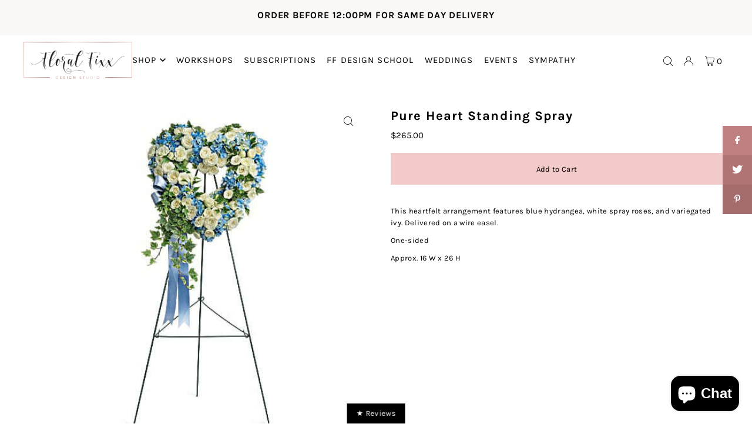

--- FILE ---
content_type: text/css
request_url: https://thefloralfixx.ca/cdn/shop/t/57/assets/fnd.theme.defer.bundle.css?v=121595776643227600071738948105
body_size: 290
content:
#mini-cart .ajax-cart__button-view_cart.button.secondary-button,#fnd_phone_number.hidden{display:none}#fnd_phone_number input{color:var(#8d6d44)}#fnd_phone_number input.fnd_error{border:1px solid red}.hideDiscountedPrices .cart-item__line-price-discounted{display:none}@media (min-width: 767px){.body-container{padding-top:0!important}}.hero-sales--product--action.button{margin:30px auto 0;display:-webkit-box;display:-ms-flexbox;display:flex;-webkit-box-align:center;-ms-flex-align:center;align-items:center;-webkit-box-pack:center;-ms-flex-pack:center;justify-content:center;background:#111;width:15rem;line-height:1;font-size:1.2rem!important;font-weight:700!important;color:#fff;text-transform:uppercase;border-radius:0}#announcement-timer-banner{position:fixed;z-index:11;padding:10px;font-size:1.5em;font-weight:700;width:100%;-webkit-box-pack:center;-ms-flex-pack:center;-webkit-box-align:center;-ms-flex-align:center;-ms-flex-wrap:wrap;flex-wrap:wrap;background-color:#000;display:-webkit-box;display:-ms-flexbox;display:flex;align-items:center;justify-content:center;background:#f9f9f9;color:#fff;-webkit-box-shadow:0 -2px 5px 0 rgba(0,0,0,.2);box-shadow:0 -2px 5px #0003;display:none}#announcement-timer-banner .hero-sales--product--action.button{margin-right:0;border:0;margin-left:10px}@media (min-width: 767px){#announcement-timer-banner{bottom:0}}#announcement-timer-banner h2,#announcement-timer-banner h3{margin:0;padding:0;line-height:1}#announcement-timer-banner>*{margin:5px 0}div#newsletter__popup-content-container{-webkit-box-orient:vertical;-webkit-box-direction:normal;-ms-flex-direction:column;flex-direction:column}div#newsletter__popup-content-container div.newsletter__popup-content--promotion a.button{margin-bottom:0}section.birthday-reminders-form div.contact__form-wrapper{padding-top:20px;padding-bottom:20px}section.birthday-reminders-form div.contact__form-wrapper div.section-title{padding-top:0}.animated{-webkit-animation-duration:1s;animation-duration:1s;-webkit-animation-fill-mode:both;animation-fill-mode:both}@-webkit-keyframes slideInDown{0%{-webkit-transform:translate3d(0,-100%,0);transform:translate3d(0,-100%,0);visibility:visible}to{-webkit-transform:translate3d(0,0,0);transform:translateZ(0)}}@keyframes slideInDown{0%{-webkit-transform:translate3d(0,-100%,0);transform:translate3d(0,-100%,0);visibility:visible}to{-webkit-transform:translate3d(0,0,0);transform:translateZ(0)}}.slideInDown{-webkit-animation-name:slideInDown;animation-name:slideInDown}@-webkit-keyframes slideInUp{0%{-webkit-transform:translate3d(0,100%,0);transform:translate3d(0,100%,0);visibility:visible}to{-webkit-transform:translate3d(0,0,0);transform:translateZ(0)}}@keyframes slideInUp{0%{-webkit-transform:translate3d(0,100%,0);transform:translate3d(0,100%,0);visibility:visible}to{-webkit-transform:translate3d(0,0,0);transform:translateZ(0)}}.slideInUp{-webkit-animation-name:slideInUp;animation-name:slideInUp}.firenet_shipping_widget{margin:5px 0}@media (max-width: 800px){.firenet_shipping_widget{display:-webkit-box;display:-ms-flexbox;display:flex;-webkit-box-pack:center;-ms-flex-pack:center;justify-content:center}}.color-red{color:red}.my-cart-text.vib-center{display:none}body.nav-container ul.shopping__cart-links li a,.nav-container ul.shopping__cart-links li{padding:0 5px}.column.has-text-centered img{width:40px;height:40px}.bold_option>label{-ms-flex-wrap:wrap;flex-wrap:wrap}
/*# sourceMappingURL=/cdn/shop/t/57/assets/fnd.theme.defer.bundle.css.map?v=121595776643227600071738948105 */


--- FILE ---
content_type: text/css
request_url: https://thefloralfixx.ca/cdn/shop/t/57/assets/fnd.product.defer.bundle.css?v=154743252357235446411738948104
body_size: -251
content:
#infiniteoptions-container fieldset{display:-webkit-box;display:-ms-flexbox;display:flex;border:0;padding-left:0}#infiniteoptions-container fieldset label{font-size:0px}#infiniteoptions-container .spb-productoptionswatch{-webkit-box-shadow:0 0 2px 1px rgba(0,0,0,.2);box-shadow:0 0 2px 1px #0003;border:3px solid #fff;height:125px;width:125px;cursor:pointer}#infiniteoptions-container .spb-productoptionswatchwrapper input[type=checkbox]:checked+.spb-productoptionswatch{-webkit-box-shadow:0 0 0 1px #b3b3b3;box-shadow:0 0 0 1px #b3b3b3;border:3px solid #B3B3B3}#infiniteoptions-container .spb-productoptionswatchwrapper{position:relative}.fnd-swatch-tooltip{position:absolute;width:140px;color:#fff;background:#000;height:1px;overflow:hidden;padding:0;text-align:center;opacity:0;border-radius:4px;-webkit-transition:all .4s;transition:all .4s;left:50%;-webkit-transform:translate(-50%);transform:translate(-50%);z-index:999;margin-bottom:-.5em;margin-top:0;top:auto;bottom:100%;font-size:80%}.fnd-swatch-tooltip.fnd-animate{opacity:80%;height:auto;line-height:12px;font-size:8px;padding:1em;margin-bottom:.5em}.fnd-swatch-tooltip.fnd-animate p{font-size:10px;margin:0}.fnd-swatch-tooltip:after{content:"";position:absolute;left:50%;margin-left:-4px;width:0;height:0;border-right:4px solid transparent;border-left:4px solid transparent;border-top:4px solid #000;top:100%}
/*# sourceMappingURL=/cdn/shop/t/57/assets/fnd.product.defer.bundle.css.map?v=154743252357235446411738948104 */


--- FILE ---
content_type: text/javascript
request_url: https://thefloralfixx.ca/cdn/shop/t/57/assets/fnd.theme.defer.bundle.js?v=26683302436854433271738948106
body_size: 27154
content:
(function(modules){var installedModules={};function __webpack_require__(moduleId){if(installedModules[moduleId])return installedModules[moduleId].exports;var module=installedModules[moduleId]={i:moduleId,l:!1,exports:{}};return modules[moduleId].call(module.exports,module,module.exports,__webpack_require__),module.l=!0,module.exports}return __webpack_require__.m=modules,__webpack_require__.c=installedModules,__webpack_require__.d=function(exports,name,getter){__webpack_require__.o(exports,name)||Object.defineProperty(exports,name,{enumerable:!0,get:getter})},__webpack_require__.r=function(exports){typeof Symbol<"u"&&Symbol.toStringTag&&Object.defineProperty(exports,Symbol.toStringTag,{value:"Module"}),Object.defineProperty(exports,"__esModule",{value:!0})},__webpack_require__.t=function(value,mode){if(mode&1&&(value=__webpack_require__(value)),mode&8||mode&4&&typeof value=="object"&&value&&value.__esModule)return value;var ns=Object.create(null);if(__webpack_require__.r(ns),Object.defineProperty(ns,"default",{enumerable:!0,value}),mode&2&&typeof value!="string")for(var key in value)__webpack_require__.d(ns,key,function(key2){return value[key2]}.bind(null,key));return ns},__webpack_require__.n=function(module){var getter=module&&module.__esModule?function(){return module.default}:function(){return module};return __webpack_require__.d(getter,"a",getter),getter},__webpack_require__.o=function(object,property){return Object.prototype.hasOwnProperty.call(object,property)},__webpack_require__.p="",__webpack_require__(__webpack_require__.s="./modules/theme/fnd.entry.theme.defer.js")})({"./modules/theme/fnd.entry.theme.defer.js":function(module,__webpack_exports__,__webpack_require__){"use strict";__webpack_require__.r(__webpack_exports__);var globalStyles_theme_scss__WEBPACK_IMPORTED_MODULE_0__=__webpack_require__("./scss/theme.scss"),globalStyles_theme_scss__WEBPACK_IMPORTED_MODULE_0___default=__webpack_require__.n(globalStyles_theme_scss__WEBPACK_IMPORTED_MODULE_0__),_firenet_designs_shopify_common__WEBPACK_IMPORTED_MODULE_1__=__webpack_require__("./node_modules/@firenet-designs/shopify-common/src/index.js"),_services_ThemeService__WEBPACK_IMPORTED_MODULE_2__=__webpack_require__("./modules/theme/services/ThemeService.js");_firenet_designs_shopify_common__WEBPACK_IMPORTED_MODULE_1__.EventEmitter.polyfill();const initializeApp=settings=>{try{settings.discountLength=settings.discountLength*60*1e3,settings.discountFlat=parseInt(settings.discountFlat),settings.delimiter="~~",Object.freeze(settings),new _services_ThemeService__WEBPACK_IMPORTED_MODULE_2__.default(settings)}catch(e){console.error("Malformed Liquid Settings, cannot initialize bold.theme.bundle.js",e)}},FND2=window.FND=window.FND||{};FND2.BUILDS=FND2.BUILDS||{},FND2.BUILDS.Theme=FND2.BUILDS.Theme||{},FND2.BUILDS.Theme.initializeFunnelApp=initializeApp},"./modules/theme/presenters/DiscountPresenter.js":function(module,__webpack_exports__,__webpack_require__){"use strict";__webpack_require__.r(__webpack_exports__),__webpack_require__.d(__webpack_exports__,"default",function(){return DiscountPresenter});var _shared_helpers_DOMHelpers__WEBPACK_IMPORTED_MODULE_0__=__webpack_require__("./shared/helpers/DOMHelpers.js"),_shared_helpers_DateHelpers__WEBPACK_IMPORTED_MODULE_1__=__webpack_require__("./shared/helpers/DateHelpers.js");class DiscountPresenter{constructor(settings,handle,discount){this.discountKey=settings.discountKey,this.discountType=settings.discountType,this.handle=handle,this.discount=discount,this.setIntervalId=null,this.banner=document.querySelector("#announcement-timer-banner"),this.bodyContainer=document.querySelector(".body-container"),this.timers=document.querySelectorAll(".timer"),this.subtotal=null}async init(){}initializeBanner(timeStarted,discountTime){this.manipulateBannertime(timeStarted,discountTime),this.setIntervalId=setInterval(()=>{this.manipulateBannertime(timeStarted,discountTime)},1e3),this.banner.setAttribute("style","display:flex"),screen.width>767?this.banner.classList.add("slideInUp"):this.banner.classList.add("slideInDown")}manipulateBannertime(timeStarted,discountTime){const time=Object(_shared_helpers_DateHelpers__WEBPACK_IMPORTED_MODULE_1__.convertMS)(discountTime-Object(_shared_helpers_DateHelpers__WEBPACK_IMPORTED_MODULE_1__.difInMiliSeconds)(timeStarted,Date.now()));if(time==="00 : 00 : 00"){this.banner.setAttribute("style","display:none"),this.bodyContainer.setAttribute("style","padding-top:0px"),FND.common.eventEmitter.emit("sale_is_over"),clearInterval(this.setIntervalId);return}this.timers.forEach(timer=>timer.textContent=time);const padding=this.banner.offsetHeight;this.bodyContainer.setAttribute("style",`padding-top:${padding}px`)}manipulatePricing(){}calculateDiscount(discountType,originalPrice,discount,quantity=1){return discountType==="flat"?quantity*discount:quantity*originalPrice*discount}updateSubtotal(subTotalPrice){subTotalPrice&&(this.subtotal=subTotalPrice),document.querySelectorAll("[data-order-subtotal]").forEach(elem=>{elem&&(setInterval(()=>{elem.textContent=`${Object(_shared_helpers_DOMHelpers__WEBPACK_IMPORTED_MODULE_0__.formatMoney)(this.subtotal)}`},500),elem.textContent=`${Object(_shared_helpers_DOMHelpers__WEBPACK_IMPORTED_MODULE_0__.formatMoney)(this.subtotal)}`)})}}},"./modules/theme/services/DiscountService.js":function(module,__webpack_exports__,__webpack_require__){"use strict";__webpack_require__.r(__webpack_exports__),__webpack_require__.d(__webpack_exports__,"default",function(){return DiscountService});var core_js_modules_es_array_reduce_js__WEBPACK_IMPORTED_MODULE_0__=__webpack_require__("./node_modules/core-js/modules/es.array.reduce.js"),core_js_modules_es_array_reduce_js__WEBPACK_IMPORTED_MODULE_0___default=__webpack_require__.n(core_js_modules_es_array_reduce_js__WEBPACK_IMPORTED_MODULE_0__),axios__WEBPACK_IMPORTED_MODULE_1__=__webpack_require__("./node_modules/axios/index.js"),axios__WEBPACK_IMPORTED_MODULE_1___default=__webpack_require__.n(axios__WEBPACK_IMPORTED_MODULE_1__),_firenet_designs_shopify_common__WEBPACK_IMPORTED_MODULE_2__=__webpack_require__("./node_modules/@firenet-designs/shopify-common/src/index.js"),_shared_helpers_DateHelpers__WEBPACK_IMPORTED_MODULE_3__=__webpack_require__("./shared/helpers/DateHelpers.js"),_presenters_DiscountPresenter__WEBPACK_IMPORTED_MODULE_4__=__webpack_require__("./modules/theme/presenters/DiscountPresenter.js");class DiscountService{constructor(settings){this.settings=settings,this.couponCode=settings.couponCode,this.discountKey=settings.discountKey,this.discountType=settings.discountType,this.delimiter=settings.delimiter,this.discountLength=settings.discountLength,this.isVariantOnly=settings.isVariantOnly,this.variantOnlyId=settings.variantOnlyId;const discountProduct=localStorage.getItem(this.discountKey),[handle,discountAmount,timestampStarted]=discountProduct.split(this.delimiter);this.handle=handle,this.discountAmount=discountAmount,this.discount=this.discountType==="flat"?discountAmount:(100-discountAmount)/100,this.timestampStarted=parseInt(timestampStarted,10),this.cartService=new _firenet_designs_shopify_common__WEBPACK_IMPORTED_MODULE_2__.CartService("shopify"),this.discountPresenter=new _presenters_DiscountPresenter__WEBPACK_IMPORTED_MODULE_4__.default(this.settings,this.handle,this.discount),this.init()}async init(){if(await this.discountPresenter.init(),FND.common.eventEmitter.on("sale_is_over",()=>{this.clearSale()}),Object(_shared_helpers_DateHelpers__WEBPACK_IMPORTED_MODULE_3__.difInMiliSeconds)(this.timestampStarted,Date.now())>this.discountLength){this.clearSale();return}this.discountPresenter.initializeBanner(this.timestampStarted,this.discountLength)}clearSale(){localStorage.setItem(this.discountKey,"false"),this.cartService.updateAttributes({[this.discountKey]:"false"})}calculateDiscountCartSubtotal(cart){return cart.items.reduce((currentSubtotal,currentLineItem)=>{if(currentLineItem.handle===this.handle)if(this.isVariantOnly){if(this.variantOnlyId===currentLineItem.id)return this.discountType==="flat"?currentSubtotal+currentLineItem.quantity*this.discount:currentSubtotal+currentLineItem.quantity*currentLineItem.price*this.discount}else return this.discountType==="flat"?currentSubtotal+currentLineItem.quantity*this.discount:currentSubtotal+currentLineItem.quantity*currentLineItem.price*this.discount;return currentSubtotal+currentLineItem.quantity*currentLineItem.price},0)}buildCartAttribute(){return this.handle+this.delimiter+this.discountAmount+this.delimiter+this.timestampStarted+this.delimiter+this.discountType+this.delimiter+this.variantOnlyId}}},"./modules/theme/services/ThemeService.js":function(module,__webpack_exports__,__webpack_require__){"use strict";__webpack_require__.r(__webpack_exports__),__webpack_require__.d(__webpack_exports__,"default",function(){return ThemeService});var _DiscountService__WEBPACK_IMPORTED_MODULE_0__=__webpack_require__("./modules/theme/services/DiscountService.js"),axios__WEBPACK_IMPORTED_MODULE_1__=__webpack_require__("./node_modules/axios/index.js"),axios__WEBPACK_IMPORTED_MODULE_1___default=__webpack_require__.n(axios__WEBPACK_IMPORTED_MODULE_1__),_firenet_designs_shopify_common__WEBPACK_IMPORTED_MODULE_2__=__webpack_require__("./node_modules/@firenet-designs/shopify-common/src/index.js");class ThemeService{constructor(settings){this.settings=settings,this.isEnabled=settings.isEnabled,this.discountKey=settings.discountKey,this.couponCode="false",this.cartService=new _firenet_designs_shopify_common__WEBPACK_IMPORTED_MODULE_2__.CartService("shopify"),this.isEnabled&&this.initDiscount()}discountedProductExists(){return localStorage.getItem(this.discountKey)&&localStorage.getItem(this.discountKey)!=="false"}async initDiscount(){if(!this.discountedProductExists()){const cart=await this.cartService.getCart();cart&&cart.attributes&&cart.attributes[this.discountKey]&&cart.attributes[this.discountKey]!=="false"&&this.cartService.updateAttributes({[this.discountKey]:"false"});return}new _DiscountService__WEBPACK_IMPORTED_MODULE_0__.default(this.settings)}}},"./node_modules/@firenet-designs/shopify-common/node_modules/axios/index.js":function(module,exports,__webpack_require__){module.exports=__webpack_require__("./node_modules/@firenet-designs/shopify-common/node_modules/axios/lib/axios.js")},"./node_modules/@firenet-designs/shopify-common/node_modules/axios/lib/adapters/xhr.js":function(module,exports,__webpack_require__){"use strict";var utils=__webpack_require__("./node_modules/@firenet-designs/shopify-common/node_modules/axios/lib/utils.js"),settle=__webpack_require__("./node_modules/@firenet-designs/shopify-common/node_modules/axios/lib/core/settle.js"),buildURL=__webpack_require__("./node_modules/@firenet-designs/shopify-common/node_modules/axios/lib/helpers/buildURL.js"),buildFullPath=__webpack_require__("./node_modules/@firenet-designs/shopify-common/node_modules/axios/lib/core/buildFullPath.js"),parseHeaders=__webpack_require__("./node_modules/@firenet-designs/shopify-common/node_modules/axios/lib/helpers/parseHeaders.js"),isURLSameOrigin=__webpack_require__("./node_modules/@firenet-designs/shopify-common/node_modules/axios/lib/helpers/isURLSameOrigin.js"),createError=__webpack_require__("./node_modules/@firenet-designs/shopify-common/node_modules/axios/lib/core/createError.js");module.exports=function(config){return new Promise(function(resolve,reject){var requestData=config.data,requestHeaders=config.headers;utils.isFormData(requestData)&&delete requestHeaders["Content-Type"];var request=new XMLHttpRequest;if(config.auth){var username=config.auth.username||"",password=config.auth.password||"";requestHeaders.Authorization="Basic "+btoa(username+":"+password)}var fullPath=buildFullPath(config.baseURL,config.url);if(request.open(config.method.toUpperCase(),buildURL(fullPath,config.params,config.paramsSerializer),!0),request.timeout=config.timeout,request.onreadystatechange=function(){if(!(!request||request.readyState!==4)&&!(request.status===0&&!(request.responseURL&&request.responseURL.indexOf("file:")===0))){var responseHeaders="getAllResponseHeaders"in request?parseHeaders(request.getAllResponseHeaders()):null,responseData=!config.responseType||config.responseType==="text"?request.responseText:request.response,response={data:responseData,status:request.status,statusText:request.statusText,headers:responseHeaders,config,request};settle(resolve,reject,response),request=null}},request.onabort=function(){request&&(reject(createError("Request aborted",config,"ECONNABORTED",request)),request=null)},request.onerror=function(){reject(createError("Network Error",config,null,request)),request=null},request.ontimeout=function(){var timeoutErrorMessage="timeout of "+config.timeout+"ms exceeded";config.timeoutErrorMessage&&(timeoutErrorMessage=config.timeoutErrorMessage),reject(createError(timeoutErrorMessage,config,"ECONNABORTED",request)),request=null},utils.isStandardBrowserEnv()){var cookies=__webpack_require__("./node_modules/@firenet-designs/shopify-common/node_modules/axios/lib/helpers/cookies.js"),xsrfValue=(config.withCredentials||isURLSameOrigin(fullPath))&&config.xsrfCookieName?cookies.read(config.xsrfCookieName):void 0;xsrfValue&&(requestHeaders[config.xsrfHeaderName]=xsrfValue)}if("setRequestHeader"in request&&utils.forEach(requestHeaders,function(val,key){typeof requestData>"u"&&key.toLowerCase()==="content-type"?delete requestHeaders[key]:request.setRequestHeader(key,val)}),utils.isUndefined(config.withCredentials)||(request.withCredentials=!!config.withCredentials),config.responseType)try{request.responseType=config.responseType}catch(e){if(config.responseType!=="json")throw e}typeof config.onDownloadProgress=="function"&&request.addEventListener("progress",config.onDownloadProgress),typeof config.onUploadProgress=="function"&&request.upload&&request.upload.addEventListener("progress",config.onUploadProgress),config.cancelToken&&config.cancelToken.promise.then(function(cancel){request&&(request.abort(),reject(cancel),request=null)}),requestData===void 0&&(requestData=null),request.send(requestData)})}},"./node_modules/@firenet-designs/shopify-common/node_modules/axios/lib/axios.js":function(module,exports,__webpack_require__){"use strict";var utils=__webpack_require__("./node_modules/@firenet-designs/shopify-common/node_modules/axios/lib/utils.js"),bind=__webpack_require__("./node_modules/@firenet-designs/shopify-common/node_modules/axios/lib/helpers/bind.js"),Axios=__webpack_require__("./node_modules/@firenet-designs/shopify-common/node_modules/axios/lib/core/Axios.js"),mergeConfig=__webpack_require__("./node_modules/@firenet-designs/shopify-common/node_modules/axios/lib/core/mergeConfig.js"),defaults=__webpack_require__("./node_modules/@firenet-designs/shopify-common/node_modules/axios/lib/defaults.js");function createInstance(defaultConfig){var context=new Axios(defaultConfig),instance=bind(Axios.prototype.request,context);return utils.extend(instance,Axios.prototype,context),utils.extend(instance,context),instance}var axios=createInstance(defaults);axios.Axios=Axios,axios.create=function(instanceConfig){return createInstance(mergeConfig(axios.defaults,instanceConfig))},axios.Cancel=__webpack_require__("./node_modules/@firenet-designs/shopify-common/node_modules/axios/lib/cancel/Cancel.js"),axios.CancelToken=__webpack_require__("./node_modules/@firenet-designs/shopify-common/node_modules/axios/lib/cancel/CancelToken.js"),axios.isCancel=__webpack_require__("./node_modules/@firenet-designs/shopify-common/node_modules/axios/lib/cancel/isCancel.js"),axios.all=function(promises){return Promise.all(promises)},axios.spread=__webpack_require__("./node_modules/@firenet-designs/shopify-common/node_modules/axios/lib/helpers/spread.js"),module.exports=axios,module.exports.default=axios},"./node_modules/@firenet-designs/shopify-common/node_modules/axios/lib/cancel/Cancel.js":function(module,exports,__webpack_require__){"use strict";function Cancel(message){this.message=message}Cancel.prototype.toString=function(){return"Cancel"+(this.message?": "+this.message:"")},Cancel.prototype.__CANCEL__=!0,module.exports=Cancel},"./node_modules/@firenet-designs/shopify-common/node_modules/axios/lib/cancel/CancelToken.js":function(module,exports,__webpack_require__){"use strict";var Cancel=__webpack_require__("./node_modules/@firenet-designs/shopify-common/node_modules/axios/lib/cancel/Cancel.js");function CancelToken(executor){if(typeof executor!="function")throw new TypeError("executor must be a function.");var resolvePromise;this.promise=new Promise(function(resolve){resolvePromise=resolve});var token=this;executor(function(message){token.reason||(token.reason=new Cancel(message),resolvePromise(token.reason))})}CancelToken.prototype.throwIfRequested=function(){if(this.reason)throw this.reason},CancelToken.source=function(){var cancel,token=new CancelToken(function(c){cancel=c});return{token,cancel}},module.exports=CancelToken},"./node_modules/@firenet-designs/shopify-common/node_modules/axios/lib/cancel/isCancel.js":function(module,exports,__webpack_require__){"use strict";module.exports=function(value){return!!(value&&value.__CANCEL__)}},"./node_modules/@firenet-designs/shopify-common/node_modules/axios/lib/core/Axios.js":function(module,exports,__webpack_require__){"use strict";var utils=__webpack_require__("./node_modules/@firenet-designs/shopify-common/node_modules/axios/lib/utils.js"),buildURL=__webpack_require__("./node_modules/@firenet-designs/shopify-common/node_modules/axios/lib/helpers/buildURL.js"),InterceptorManager=__webpack_require__("./node_modules/@firenet-designs/shopify-common/node_modules/axios/lib/core/InterceptorManager.js"),dispatchRequest=__webpack_require__("./node_modules/@firenet-designs/shopify-common/node_modules/axios/lib/core/dispatchRequest.js"),mergeConfig=__webpack_require__("./node_modules/@firenet-designs/shopify-common/node_modules/axios/lib/core/mergeConfig.js");function Axios(instanceConfig){this.defaults=instanceConfig,this.interceptors={request:new InterceptorManager,response:new InterceptorManager}}Axios.prototype.request=function(config){typeof config=="string"?(config=arguments[1]||{},config.url=arguments[0]):config=config||{},config=mergeConfig(this.defaults,config),config.method?config.method=config.method.toLowerCase():this.defaults.method?config.method=this.defaults.method.toLowerCase():config.method="get";var chain=[dispatchRequest,void 0],promise=Promise.resolve(config);for(this.interceptors.request.forEach(function(interceptor){chain.unshift(interceptor.fulfilled,interceptor.rejected)}),this.interceptors.response.forEach(function(interceptor){chain.push(interceptor.fulfilled,interceptor.rejected)});chain.length;)promise=promise.then(chain.shift(),chain.shift());return promise},Axios.prototype.getUri=function(config){return config=mergeConfig(this.defaults,config),buildURL(config.url,config.params,config.paramsSerializer).replace(/^\?/,"")},utils.forEach(["delete","get","head","options"],function(method){Axios.prototype[method]=function(url,config){return this.request(utils.merge(config||{},{method,url}))}}),utils.forEach(["post","put","patch"],function(method){Axios.prototype[method]=function(url,data,config){return this.request(utils.merge(config||{},{method,url,data}))}}),module.exports=Axios},"./node_modules/@firenet-designs/shopify-common/node_modules/axios/lib/core/InterceptorManager.js":function(module,exports,__webpack_require__){"use strict";var utils=__webpack_require__("./node_modules/@firenet-designs/shopify-common/node_modules/axios/lib/utils.js");function InterceptorManager(){this.handlers=[]}InterceptorManager.prototype.use=function(fulfilled,rejected){return this.handlers.push({fulfilled,rejected}),this.handlers.length-1},InterceptorManager.prototype.eject=function(id){this.handlers[id]&&(this.handlers[id]=null)},InterceptorManager.prototype.forEach=function(fn){utils.forEach(this.handlers,function(h){h!==null&&fn(h)})},module.exports=InterceptorManager},"./node_modules/@firenet-designs/shopify-common/node_modules/axios/lib/core/buildFullPath.js":function(module,exports,__webpack_require__){"use strict";var isAbsoluteURL=__webpack_require__("./node_modules/@firenet-designs/shopify-common/node_modules/axios/lib/helpers/isAbsoluteURL.js"),combineURLs=__webpack_require__("./node_modules/@firenet-designs/shopify-common/node_modules/axios/lib/helpers/combineURLs.js");module.exports=function(baseURL,requestedURL){return baseURL&&!isAbsoluteURL(requestedURL)?combineURLs(baseURL,requestedURL):requestedURL}},"./node_modules/@firenet-designs/shopify-common/node_modules/axios/lib/core/createError.js":function(module,exports,__webpack_require__){"use strict";var enhanceError=__webpack_require__("./node_modules/@firenet-designs/shopify-common/node_modules/axios/lib/core/enhanceError.js");module.exports=function(message,config,code,request,response){var error=new Error(message);return enhanceError(error,config,code,request,response)}},"./node_modules/@firenet-designs/shopify-common/node_modules/axios/lib/core/dispatchRequest.js":function(module,exports,__webpack_require__){"use strict";var utils=__webpack_require__("./node_modules/@firenet-designs/shopify-common/node_modules/axios/lib/utils.js"),transformData=__webpack_require__("./node_modules/@firenet-designs/shopify-common/node_modules/axios/lib/core/transformData.js"),isCancel=__webpack_require__("./node_modules/@firenet-designs/shopify-common/node_modules/axios/lib/cancel/isCancel.js"),defaults=__webpack_require__("./node_modules/@firenet-designs/shopify-common/node_modules/axios/lib/defaults.js");function throwIfCancellationRequested(config){config.cancelToken&&config.cancelToken.throwIfRequested()}module.exports=function(config){throwIfCancellationRequested(config),config.headers=config.headers||{},config.data=transformData(config.data,config.headers,config.transformRequest),config.headers=utils.merge(config.headers.common||{},config.headers[config.method]||{},config.headers),utils.forEach(["delete","get","head","post","put","patch","common"],function(method){delete config.headers[method]});var adapter=config.adapter||defaults.adapter;return adapter(config).then(function(response){return throwIfCancellationRequested(config),response.data=transformData(response.data,response.headers,config.transformResponse),response},function(reason){return isCancel(reason)||(throwIfCancellationRequested(config),reason&&reason.response&&(reason.response.data=transformData(reason.response.data,reason.response.headers,config.transformResponse))),Promise.reject(reason)})}},"./node_modules/@firenet-designs/shopify-common/node_modules/axios/lib/core/enhanceError.js":function(module,exports,__webpack_require__){"use strict";module.exports=function(error,config,code,request,response){return error.config=config,code&&(error.code=code),error.request=request,error.response=response,error.isAxiosError=!0,error.toJSON=function(){return{message:this.message,name:this.name,description:this.description,number:this.number,fileName:this.fileName,lineNumber:this.lineNumber,columnNumber:this.columnNumber,stack:this.stack,config:this.config,code:this.code}},error}},"./node_modules/@firenet-designs/shopify-common/node_modules/axios/lib/core/mergeConfig.js":function(module,exports,__webpack_require__){"use strict";var utils=__webpack_require__("./node_modules/@firenet-designs/shopify-common/node_modules/axios/lib/utils.js");module.exports=function(config1,config2){config2=config2||{};var config={},valueFromConfig2Keys=["url","method","params","data"],mergeDeepPropertiesKeys=["headers","auth","proxy"],defaultToConfig2Keys=["baseURL","url","transformRequest","transformResponse","paramsSerializer","timeout","withCredentials","adapter","responseType","xsrfCookieName","xsrfHeaderName","onUploadProgress","onDownloadProgress","maxContentLength","validateStatus","maxRedirects","httpAgent","httpsAgent","cancelToken","socketPath"];utils.forEach(valueFromConfig2Keys,function(prop){typeof config2[prop]<"u"&&(config[prop]=config2[prop])}),utils.forEach(mergeDeepPropertiesKeys,function(prop){utils.isObject(config2[prop])?config[prop]=utils.deepMerge(config1[prop],config2[prop]):typeof config2[prop]<"u"?config[prop]=config2[prop]:utils.isObject(config1[prop])?config[prop]=utils.deepMerge(config1[prop]):typeof config1[prop]<"u"&&(config[prop]=config1[prop])}),utils.forEach(defaultToConfig2Keys,function(prop){typeof config2[prop]<"u"?config[prop]=config2[prop]:typeof config1[prop]<"u"&&(config[prop]=config1[prop])});var axiosKeys=valueFromConfig2Keys.concat(mergeDeepPropertiesKeys).concat(defaultToConfig2Keys),otherKeys=Object.keys(config2).filter(function(key){return axiosKeys.indexOf(key)===-1});return utils.forEach(otherKeys,function(prop){typeof config2[prop]<"u"?config[prop]=config2[prop]:typeof config1[prop]<"u"&&(config[prop]=config1[prop])}),config}},"./node_modules/@firenet-designs/shopify-common/node_modules/axios/lib/core/settle.js":function(module,exports,__webpack_require__){"use strict";var createError=__webpack_require__("./node_modules/@firenet-designs/shopify-common/node_modules/axios/lib/core/createError.js");module.exports=function(resolve,reject,response){var validateStatus=response.config.validateStatus;!validateStatus||validateStatus(response.status)?resolve(response):reject(createError("Request failed with status code "+response.status,response.config,null,response.request,response))}},"./node_modules/@firenet-designs/shopify-common/node_modules/axios/lib/core/transformData.js":function(module,exports,__webpack_require__){"use strict";var utils=__webpack_require__("./node_modules/@firenet-designs/shopify-common/node_modules/axios/lib/utils.js");module.exports=function(data,headers,fns){return utils.forEach(fns,function(fn){data=fn(data,headers)}),data}},"./node_modules/@firenet-designs/shopify-common/node_modules/axios/lib/defaults.js":function(module,exports,__webpack_require__){"use strict";(function(process){var utils=__webpack_require__("./node_modules/@firenet-designs/shopify-common/node_modules/axios/lib/utils.js"),normalizeHeaderName=__webpack_require__("./node_modules/@firenet-designs/shopify-common/node_modules/axios/lib/helpers/normalizeHeaderName.js"),DEFAULT_CONTENT_TYPE={"Content-Type":"application/x-www-form-urlencoded"};function setContentTypeIfUnset(headers,value){!utils.isUndefined(headers)&&utils.isUndefined(headers["Content-Type"])&&(headers["Content-Type"]=value)}function getDefaultAdapter(){var adapter;return(typeof XMLHttpRequest<"u"||typeof process<"u"&&Object.prototype.toString.call(process)==="[object process]")&&(adapter=__webpack_require__("./node_modules/@firenet-designs/shopify-common/node_modules/axios/lib/adapters/xhr.js")),adapter}var defaults={adapter:getDefaultAdapter(),transformRequest:[function(data,headers){return normalizeHeaderName(headers,"Accept"),normalizeHeaderName(headers,"Content-Type"),utils.isFormData(data)||utils.isArrayBuffer(data)||utils.isBuffer(data)||utils.isStream(data)||utils.isFile(data)||utils.isBlob(data)?data:utils.isArrayBufferView(data)?data.buffer:utils.isURLSearchParams(data)?(setContentTypeIfUnset(headers,"application/x-www-form-urlencoded;charset=utf-8"),data.toString()):utils.isObject(data)?(setContentTypeIfUnset(headers,"application/json;charset=utf-8"),JSON.stringify(data)):data}],transformResponse:[function(data){if(typeof data=="string")try{data=JSON.parse(data)}catch{}return data}],timeout:0,xsrfCookieName:"XSRF-TOKEN",xsrfHeaderName:"X-XSRF-TOKEN",maxContentLength:-1,validateStatus:function(status){return status>=200&&status<300}};defaults.headers={common:{Accept:"application/json, text/plain, */*"}},utils.forEach(["delete","get","head"],function(method){defaults.headers[method]={}}),utils.forEach(["post","put","patch"],function(method){defaults.headers[method]=utils.merge(DEFAULT_CONTENT_TYPE)}),module.exports=defaults}).call(this,__webpack_require__("./node_modules/process/browser.js"))},"./node_modules/@firenet-designs/shopify-common/node_modules/axios/lib/helpers/bind.js":function(module,exports,__webpack_require__){"use strict";module.exports=function(fn,thisArg){return function(){for(var args=new Array(arguments.length),i=0;i<args.length;i++)args[i]=arguments[i];return fn.apply(thisArg,args)}}},"./node_modules/@firenet-designs/shopify-common/node_modules/axios/lib/helpers/buildURL.js":function(module,exports,__webpack_require__){"use strict";var utils=__webpack_require__("./node_modules/@firenet-designs/shopify-common/node_modules/axios/lib/utils.js");function encode(val){return encodeURIComponent(val).replace(/%40/gi,"@").replace(/%3A/gi,":").replace(/%24/g,"$").replace(/%2C/gi,",").replace(/%20/g,"+").replace(/%5B/gi,"[").replace(/%5D/gi,"]")}module.exports=function(url,params,paramsSerializer){if(!params)return url;var serializedParams;if(paramsSerializer)serializedParams=paramsSerializer(params);else if(utils.isURLSearchParams(params))serializedParams=params.toString();else{var parts=[];utils.forEach(params,function(val,key){val===null||typeof val>"u"||(utils.isArray(val)?key=key+"[]":val=[val],utils.forEach(val,function(v){utils.isDate(v)?v=v.toISOString():utils.isObject(v)&&(v=JSON.stringify(v)),parts.push(encode(key)+"="+encode(v))}))}),serializedParams=parts.join("&")}if(serializedParams){var hashmarkIndex=url.indexOf("#");hashmarkIndex!==-1&&(url=url.slice(0,hashmarkIndex)),url+=(url.indexOf("?")===-1?"?":"&")+serializedParams}return url}},"./node_modules/@firenet-designs/shopify-common/node_modules/axios/lib/helpers/combineURLs.js":function(module,exports,__webpack_require__){"use strict";module.exports=function(baseURL,relativeURL){return relativeURL?baseURL.replace(/\/+$/,"")+"/"+relativeURL.replace(/^\/+/,""):baseURL}},"./node_modules/@firenet-designs/shopify-common/node_modules/axios/lib/helpers/cookies.js":function(module,exports,__webpack_require__){"use strict";var utils=__webpack_require__("./node_modules/@firenet-designs/shopify-common/node_modules/axios/lib/utils.js");module.exports=utils.isStandardBrowserEnv()?function(){return{write:function(name,value,expires,path,domain,secure){var cookie=[];cookie.push(name+"="+encodeURIComponent(value)),utils.isNumber(expires)&&cookie.push("expires="+new Date(expires).toGMTString()),utils.isString(path)&&cookie.push("path="+path),utils.isString(domain)&&cookie.push("domain="+domain),secure===!0&&cookie.push("secure"),document.cookie=cookie.join("; ")},read:function(name){var match=document.cookie.match(new RegExp("(^|;\\s*)("+name+")=([^;]*)"));return match?decodeURIComponent(match[3]):null},remove:function(name){this.write(name,"",Date.now()-864e5)}}}():function(){return{write:function(){},read:function(){return null},remove:function(){}}}()},"./node_modules/@firenet-designs/shopify-common/node_modules/axios/lib/helpers/isAbsoluteURL.js":function(module,exports,__webpack_require__){"use strict";module.exports=function(url){return/^([a-z][a-z\d\+\-\.]*:)?\/\//i.test(url)}},"./node_modules/@firenet-designs/shopify-common/node_modules/axios/lib/helpers/isURLSameOrigin.js":function(module,exports,__webpack_require__){"use strict";var utils=__webpack_require__("./node_modules/@firenet-designs/shopify-common/node_modules/axios/lib/utils.js");module.exports=utils.isStandardBrowserEnv()?function(){var msie=/(msie|trident)/i.test(navigator.userAgent),urlParsingNode=document.createElement("a"),originURL;function resolveURL(url){var href=url;return msie&&(urlParsingNode.setAttribute("href",href),href=urlParsingNode.href),urlParsingNode.setAttribute("href",href),{href:urlParsingNode.href,protocol:urlParsingNode.protocol?urlParsingNode.protocol.replace(/:$/,""):"",host:urlParsingNode.host,search:urlParsingNode.search?urlParsingNode.search.replace(/^\?/,""):"",hash:urlParsingNode.hash?urlParsingNode.hash.replace(/^#/,""):"",hostname:urlParsingNode.hostname,port:urlParsingNode.port,pathname:urlParsingNode.pathname.charAt(0)==="/"?urlParsingNode.pathname:"/"+urlParsingNode.pathname}}return originURL=resolveURL(window.location.href),function(requestURL){var parsed=utils.isString(requestURL)?resolveURL(requestURL):requestURL;return parsed.protocol===originURL.protocol&&parsed.host===originURL.host}}():function(){return function(){return!0}}()},"./node_modules/@firenet-designs/shopify-common/node_modules/axios/lib/helpers/normalizeHeaderName.js":function(module,exports,__webpack_require__){"use strict";var utils=__webpack_require__("./node_modules/@firenet-designs/shopify-common/node_modules/axios/lib/utils.js");module.exports=function(headers,normalizedName){utils.forEach(headers,function(value,name){name!==normalizedName&&name.toUpperCase()===normalizedName.toUpperCase()&&(headers[normalizedName]=value,delete headers[name])})}},"./node_modules/@firenet-designs/shopify-common/node_modules/axios/lib/helpers/parseHeaders.js":function(module,exports,__webpack_require__){"use strict";var utils=__webpack_require__("./node_modules/@firenet-designs/shopify-common/node_modules/axios/lib/utils.js"),ignoreDuplicateOf=["age","authorization","content-length","content-type","etag","expires","from","host","if-modified-since","if-unmodified-since","last-modified","location","max-forwards","proxy-authorization","referer","retry-after","user-agent"];module.exports=function(headers){var parsed={},key,val,i;return headers&&utils.forEach(headers.split(`
`),function(line){if(i=line.indexOf(":"),key=utils.trim(line.substr(0,i)).toLowerCase(),val=utils.trim(line.substr(i+1)),key){if(parsed[key]&&ignoreDuplicateOf.indexOf(key)>=0)return;key==="set-cookie"?parsed[key]=(parsed[key]?parsed[key]:[]).concat([val]):parsed[key]=parsed[key]?parsed[key]+", "+val:val}}),parsed}},"./node_modules/@firenet-designs/shopify-common/node_modules/axios/lib/helpers/spread.js":function(module,exports,__webpack_require__){"use strict";module.exports=function(callback){return function(arr){return callback.apply(null,arr)}}},"./node_modules/@firenet-designs/shopify-common/node_modules/axios/lib/utils.js":function(module,exports,__webpack_require__){"use strict";var bind=__webpack_require__("./node_modules/@firenet-designs/shopify-common/node_modules/axios/lib/helpers/bind.js"),toString=Object.prototype.toString;function isArray(val){return toString.call(val)==="[object Array]"}function isUndefined(val){return typeof val>"u"}function isBuffer(val){return val!==null&&!isUndefined(val)&&val.constructor!==null&&!isUndefined(val.constructor)&&typeof val.constructor.isBuffer=="function"&&val.constructor.isBuffer(val)}function isArrayBuffer(val){return toString.call(val)==="[object ArrayBuffer]"}function isFormData(val){return typeof FormData<"u"&&val instanceof FormData}function isArrayBufferView(val){var result;return typeof ArrayBuffer<"u"&&ArrayBuffer.isView?result=ArrayBuffer.isView(val):result=val&&val.buffer&&val.buffer instanceof ArrayBuffer,result}function isString(val){return typeof val=="string"}function isNumber(val){return typeof val=="number"}function isObject(val){return val!==null&&typeof val=="object"}function isDate(val){return toString.call(val)==="[object Date]"}function isFile(val){return toString.call(val)==="[object File]"}function isBlob(val){return toString.call(val)==="[object Blob]"}function isFunction(val){return toString.call(val)==="[object Function]"}function isStream(val){return isObject(val)&&isFunction(val.pipe)}function isURLSearchParams(val){return typeof URLSearchParams<"u"&&val instanceof URLSearchParams}function trim(str){return str.replace(/^\s*/,"").replace(/\s*$/,"")}function isStandardBrowserEnv(){return typeof navigator<"u"&&(navigator.product==="ReactNative"||navigator.product==="NativeScript"||navigator.product==="NS")?!1:typeof window<"u"&&typeof document<"u"}function forEach(obj,fn){if(!(obj===null||typeof obj>"u"))if(typeof obj!="object"&&(obj=[obj]),isArray(obj))for(var i=0,l=obj.length;i<l;i++)fn.call(null,obj[i],i,obj);else for(var key in obj)Object.prototype.hasOwnProperty.call(obj,key)&&fn.call(null,obj[key],key,obj)}function merge(){var result={};function assignValue(val,key){typeof result[key]=="object"&&typeof val=="object"?result[key]=merge(result[key],val):result[key]=val}for(var i=0,l=arguments.length;i<l;i++)forEach(arguments[i],assignValue);return result}function deepMerge(){var result={};function assignValue(val,key){typeof result[key]=="object"&&typeof val=="object"?result[key]=deepMerge(result[key],val):typeof val=="object"?result[key]=deepMerge({},val):result[key]=val}for(var i=0,l=arguments.length;i<l;i++)forEach(arguments[i],assignValue);return result}function extend(a,b,thisArg){return forEach(b,function(val,key){thisArg&&typeof val=="function"?a[key]=bind(val,thisArg):a[key]=val}),a}module.exports={isArray,isArrayBuffer,isBuffer,isFormData,isArrayBufferView,isString,isNumber,isObject,isUndefined,isDate,isFile,isBlob,isFunction,isStream,isURLSearchParams,isStandardBrowserEnv,forEach,merge,deepMerge,extend,trim}},"./node_modules/@firenet-designs/shopify-common/src/DOMHelpers/addAllEventListeners.js":function(module,__webpack_exports__,__webpack_require__){"use strict";__webpack_require__.r(__webpack_exports__),__webpack_require__.d(__webpack_exports__,"default",function(){return addAllEventListeners});function addAllEventListeners(selector,type,callback){[].forEach.call(document.querySelectorAll(selector),el=>{el.addEventListener(type,event=>{callback(event,event.currentTarget)})})}},"./node_modules/@firenet-designs/shopify-common/src/DOMHelpers/clearElement.js":function(module,__webpack_exports__,__webpack_require__){"use strict";__webpack_require__.r(__webpack_exports__),__webpack_require__.d(__webpack_exports__,"default",function(){return clearElement});function clearElement(element){if(element&&element.children)for(;element.children.length>0;)element.removeChild(element.children[0])}},"./node_modules/@firenet-designs/shopify-common/src/DOMHelpers/createElement.js":function(module,__webpack_exports__,__webpack_require__){"use strict";__webpack_require__.r(__webpack_exports__),__webpack_require__.d(__webpack_exports__,"default",function(){return createElement});function createElement(type,properties,text){const element=document.createElement(type);let value="";if(properties)for(const key in properties)value=properties[key],element.setAttribute(key,Array.isArray(value)?value.join(" "):value);return text&&(element.innerHTML=text),element}},"./node_modules/@firenet-designs/shopify-common/src/DOMHelpers/createTemplateElement.js":function(module,__webpack_exports__,__webpack_require__){"use strict";__webpack_require__.r(__webpack_exports__),__webpack_require__.d(__webpack_exports__,"default",function(){return createTemplateElement});function createTemplateElement(template){let element=null;const div=document.createElement("div");try{element=document.createRange().createContextualFragment(template),div.appendChild(element)}catch{div.innerHTML=template.trim()}return div.children[0]}},"./node_modules/@firenet-designs/shopify-common/src/DOMHelpers/getParamByName.js":function(module,__webpack_exports__,__webpack_require__){"use strict";__webpack_require__.r(__webpack_exports__),__webpack_require__.d(__webpack_exports__,"default",function(){return getParamByName});function getParamByName(name,url){const currentUrl=url||window.location.href,paramName=name.replace(/[\[\]]/g,"\\$&"),results=new RegExp(`[?&]${paramName}(=([^&#]*)|&|#|$)`).exec(currentUrl);return results?results[2]?decodeURIComponent(results[2].replace(/\+/g," ")):"":null}},"./node_modules/@firenet-designs/shopify-common/src/DOMHelpers/index.js":function(module,__webpack_exports__,__webpack_require__){"use strict";__webpack_require__.r(__webpack_exports__);var _addAllEventListeners__WEBPACK_IMPORTED_MODULE_0__=__webpack_require__("./node_modules/@firenet-designs/shopify-common/src/DOMHelpers/addAllEventListeners.js");__webpack_require__.d(__webpack_exports__,"addAllEventListeners",function(){return _addAllEventListeners__WEBPACK_IMPORTED_MODULE_0__.default});var _clearElement__WEBPACK_IMPORTED_MODULE_1__=__webpack_require__("./node_modules/@firenet-designs/shopify-common/src/DOMHelpers/clearElement.js");__webpack_require__.d(__webpack_exports__,"clearElement",function(){return _clearElement__WEBPACK_IMPORTED_MODULE_1__.default});var _createElement__WEBPACK_IMPORTED_MODULE_2__=__webpack_require__("./node_modules/@firenet-designs/shopify-common/src/DOMHelpers/createElement.js");__webpack_require__.d(__webpack_exports__,"createElement",function(){return _createElement__WEBPACK_IMPORTED_MODULE_2__.default});var _createTemplateElement__WEBPACK_IMPORTED_MODULE_3__=__webpack_require__("./node_modules/@firenet-designs/shopify-common/src/DOMHelpers/createTemplateElement.js");__webpack_require__.d(__webpack_exports__,"createTemplateElement",function(){return _createTemplateElement__WEBPACK_IMPORTED_MODULE_3__.default});var _getParamByName__WEBPACK_IMPORTED_MODULE_4__=__webpack_require__("./node_modules/@firenet-designs/shopify-common/src/DOMHelpers/getParamByName.js");__webpack_require__.d(__webpack_exports__,"getParamByName",function(){return _getParamByName__WEBPACK_IMPORTED_MODULE_4__.default});var _isInIframe__WEBPACK_IMPORTED_MODULE_5__=__webpack_require__("./node_modules/@firenet-designs/shopify-common/src/DOMHelpers/isInIframe.js");__webpack_require__.d(__webpack_exports__,"isInIframe",function(){return _isInIframe__WEBPACK_IMPORTED_MODULE_5__.default});var _isTouchDevice__WEBPACK_IMPORTED_MODULE_6__=__webpack_require__("./node_modules/@firenet-designs/shopify-common/src/DOMHelpers/isTouchDevice.js");__webpack_require__.d(__webpack_exports__,"isTouchDevice",function(){return _isTouchDevice__WEBPACK_IMPORTED_MODULE_6__.default})},"./node_modules/@firenet-designs/shopify-common/src/DOMHelpers/isInIframe.js":function(module,__webpack_exports__,__webpack_require__){"use strict";__webpack_require__.r(__webpack_exports__),__webpack_require__.d(__webpack_exports__,"default",function(){return isInIframe});function isInIframe(){try{return window.self!==window.top}catch{return!0}}},"./node_modules/@firenet-designs/shopify-common/src/DOMHelpers/isTouchDevice.js":function(module,__webpack_exports__,__webpack_require__){"use strict";__webpack_require__.r(__webpack_exports__),__webpack_require__.d(__webpack_exports__,"default",function(){return isTouchDevice});function isTouchDevice(){const prefixes=["","-webkit-","-moz-","-o-","-ms-"],mq=query=>window.matchMedia(query).matches;if("ontouchstart"in window||window.DocumentTouch&&document instanceof DocumentTouch)return!0;const myquery=["(",prefixes.join("touch-enabled),("),"heartz",")"].join("");return mq(myquery)}},"./node_modules/@firenet-designs/shopify-common/src/helpers/debounce.js":function(module,__webpack_exports__,__webpack_require__){"use strict";__webpack_require__.r(__webpack_exports__),__webpack_require__.d(__webpack_exports__,"default",function(){return debounce});function debounce(func,wait,immediate){let timeout;return(...args)=>{const context=this,later=()=>{timeout=null,immediate||func.apply(context,args)},callNow=immediate&&!timeout;clearTimeout(timeout),timeout=setTimeout(later,wait),callNow&&func.apply(context,args)}}},"./node_modules/@firenet-designs/shopify-common/src/helpers/formatMoney.js":function(module,__webpack_exports__,__webpack_require__){"use strict";__webpack_require__.r(__webpack_exports__),__webpack_require__.d(__webpack_exports__,"default",function(){return formatMoney});function formatWithDelimiters(number,precision=2,thousands=",",decimal="."){if(Number.isNaN(number)||number==null)return 0;const parts=(number/100).toFixed(precision).split("."),dollarsAmount=parts[0].replace(/(\d)(?=(\d\d\d)+(?!\d))/g,`$1${thousands}`),centsAmount=parts[1]?decimal+parts[1]:"";return dollarsAmount+centsAmount}function formatMoney(cents,format="${{amount}}",removeHTML){const formatRegex=/\{\{\s*(\w+)\s*\}\}/;let formattedCents=cents,value="";switch(typeof formattedCents=="string"&&(formattedCents=formattedCents.replace(".","")),removeHTML&&(format=format.replace("<span class=money>","").replace("<\\/span>","").replace("</span>","")),format.match(formatRegex)[1]){case"amount_no_decimals":value=formatWithDelimiters(formattedCents,0);break;case"amount_with_comma_separator":value=formatWithDelimiters(formattedCents,2,".",",");break;case"amount_no_decimals_with_comma_separator":value=formatWithDelimiters(formattedCents,0,".",",");break;default:value=formatWithDelimiters(formattedCents,2)}return format.replace(formatRegex,value)}},"./node_modules/@firenet-designs/shopify-common/src/helpers/formatMoneyWithCurrency.js":function(module,__webpack_exports__,__webpack_require__){"use strict";__webpack_require__.r(__webpack_exports__),__webpack_require__.d(__webpack_exports__,"default",function(){return formatMoneyCurrencyConversion});var _formatMoney__WEBPACK_IMPORTED_MODULE_0__=__webpack_require__("./node_modules/@firenet-designs/shopify-common/src/helpers/formatMoney.js");function formatMoneyCurrencyConversion(cents,round=!1,ceil=!1,format="${{amount}}",removeHTML=!0){let priceInCents=cents;return typeof window.Shopify<"u"&&typeof window.Shopify.currency<"u"&&typeof window.Shopify.currency.rate<"u"&&typeof window.Shopify.currency.active<"u"&&(priceInCents*=parseFloat(window.Shopify.currency.rate)),round&&priceInCents!==cents&&(priceInCents=Math.round(priceInCents/100)*100),ceil&&priceInCents!==cents&&(priceInCents=Math.ceil(priceInCents/100)*100),Object(_formatMoney__WEBPACK_IMPORTED_MODULE_0__.default)(priceInCents,format,removeHTML)}},"./node_modules/@firenet-designs/shopify-common/src/helpers/index.js":function(module,__webpack_exports__,__webpack_require__){"use strict";__webpack_require__.r(__webpack_exports__);var _debounce__WEBPACK_IMPORTED_MODULE_0__=__webpack_require__("./node_modules/@firenet-designs/shopify-common/src/helpers/debounce.js");__webpack_require__.d(__webpack_exports__,"debounce",function(){return _debounce__WEBPACK_IMPORTED_MODULE_0__.default});var _slugify__WEBPACK_IMPORTED_MODULE_1__=__webpack_require__("./node_modules/@firenet-designs/shopify-common/src/helpers/slugify.js");__webpack_require__.d(__webpack_exports__,"slugify",function(){return _slugify__WEBPACK_IMPORTED_MODULE_1__.default});var _formatMoney__WEBPACK_IMPORTED_MODULE_2__=__webpack_require__("./node_modules/@firenet-designs/shopify-common/src/helpers/formatMoney.js");__webpack_require__.d(__webpack_exports__,"formatMoney",function(){return _formatMoney__WEBPACK_IMPORTED_MODULE_2__.default});var _isEmpty__WEBPACK_IMPORTED_MODULE_3__=__webpack_require__("./node_modules/@firenet-designs/shopify-common/src/helpers/isEmpty.js");__webpack_require__.d(__webpack_exports__,"isEmptyObject",function(){return _isEmpty__WEBPACK_IMPORTED_MODULE_3__.default});var _formatMoneyWithCurrency__WEBPACK_IMPORTED_MODULE_4__=__webpack_require__("./node_modules/@firenet-designs/shopify-common/src/helpers/formatMoneyWithCurrency.js");__webpack_require__.d(__webpack_exports__,"formatMoneyCurrencyConversion",function(){return _formatMoneyWithCurrency__WEBPACK_IMPORTED_MODULE_4__.default});var _updateImageURL__WEBPACK_IMPORTED_MODULE_5__=__webpack_require__("./node_modules/@firenet-designs/shopify-common/src/helpers/updateImageURL.js");__webpack_require__.d(__webpack_exports__,"updateImageURL",function(){return _updateImageURL__WEBPACK_IMPORTED_MODULE_5__.default})},"./node_modules/@firenet-designs/shopify-common/src/helpers/isEmpty.js":function(module,__webpack_exports__,__webpack_require__){"use strict";__webpack_require__.r(__webpack_exports__);const isEmptyObject=obj=>Object.entries(obj).length===0&&obj.constructor===Object;__webpack_exports__.default=isEmptyObject},"./node_modules/@firenet-designs/shopify-common/src/helpers/slugify.js":function(module,__webpack_exports__,__webpack_require__){"use strict";__webpack_require__.r(__webpack_exports__),__webpack_require__.d(__webpack_exports__,"default",function(){return slugify});function slugify(str){let slugifiedString="";if(str){slugifiedString=str.replace(/^\s+|\s+$/g,"").toLowerCase();const from="\xE5\xE0\xE1\xE3\xE4\xE2\xE8\xE9\xEB\xEA\xEC\xED\xEF\xEE\xF2\xF3\xF6\xF4\xF9\xFA\xFC\xFB\xF1\xE7\xB7/_,:;.",to="aaaaaaeeeeiiiioooouuuunc-------";for(let i=0,l=from.length;i<l;i++){const char=`\\${from.charAt(i)}`;slugifiedString=slugifiedString.replace(new RegExp(char,"g"),to.charAt(i))}slugifiedString=slugifiedString.replace(/[^a-z0-9 -]/g,"-").replace(/\s+/g,"-").replace(/-+/g,"-").replace(/^-+/,"").replace(/-+$/,"")}return slugifiedString}},"./node_modules/@firenet-designs/shopify-common/src/helpers/updateImageURL.js":function(module,__webpack_exports__,__webpack_require__){"use strict";__webpack_require__.r(__webpack_exports__),__webpack_require__.d(__webpack_exports__,"default",function(){return updateimageURL});function updateimageURL(str,filter){const[fullURL,queryParams]=str.split("?"),[cdn,url]=fullURL.split("cdn.shopify.com"),parts=url.split("."),lastElem=parts.length-1,updatedURL=parts.map((m,i)=>i===lastElem-1?`${m}_${filter}`:m).join(".");return[[cdn,updatedURL].join("cdn.shopify.com"),queryParams].join("?")}},"./node_modules/@firenet-designs/shopify-common/src/index.js":function(module,__webpack_exports__,__webpack_require__){"use strict";__webpack_require__.r(__webpack_exports__);var _helpers__WEBPACK_IMPORTED_MODULE_0__=__webpack_require__("./node_modules/@firenet-designs/shopify-common/src/helpers/index.js");__webpack_require__.d(__webpack_exports__,"debounce",function(){return _helpers__WEBPACK_IMPORTED_MODULE_0__.debounce}),__webpack_require__.d(__webpack_exports__,"isEmptyObject",function(){return _helpers__WEBPACK_IMPORTED_MODULE_0__.isEmptyObject}),__webpack_require__.d(__webpack_exports__,"formatMoney",function(){return _helpers__WEBPACK_IMPORTED_MODULE_0__.formatMoney}),__webpack_require__.d(__webpack_exports__,"formatMoneyCurrencyConversion",function(){return _helpers__WEBPACK_IMPORTED_MODULE_0__.formatMoneyCurrencyConversion}),__webpack_require__.d(__webpack_exports__,"slugify",function(){return _helpers__WEBPACK_IMPORTED_MODULE_0__.slugify});var _DOMHelpers__WEBPACK_IMPORTED_MODULE_1__=__webpack_require__("./node_modules/@firenet-designs/shopify-common/src/DOMHelpers/index.js");__webpack_require__.d(__webpack_exports__,"addAllEventListeners",function(){return _DOMHelpers__WEBPACK_IMPORTED_MODULE_1__.addAllEventListeners}),__webpack_require__.d(__webpack_exports__,"clearElement",function(){return _DOMHelpers__WEBPACK_IMPORTED_MODULE_1__.clearElement}),__webpack_require__.d(__webpack_exports__,"createElement",function(){return _DOMHelpers__WEBPACK_IMPORTED_MODULE_1__.createElement}),__webpack_require__.d(__webpack_exports__,"createTemplateElement",function(){return _DOMHelpers__WEBPACK_IMPORTED_MODULE_1__.createTemplateElement}),__webpack_require__.d(__webpack_exports__,"getParamByName",function(){return _DOMHelpers__WEBPACK_IMPORTED_MODULE_1__.getParamByName}),__webpack_require__.d(__webpack_exports__,"isTouchDevice",function(){return _DOMHelpers__WEBPACK_IMPORTED_MODULE_1__.isTouchDevice}),__webpack_require__.d(__webpack_exports__,"isInIframe",function(){return _DOMHelpers__WEBPACK_IMPORTED_MODULE_1__.isInIframe});var _models_ThemeSection__WEBPACK_IMPORTED_MODULE_2__=__webpack_require__("./node_modules/@firenet-designs/shopify-common/src/models/ThemeSection.js");__webpack_require__.d(__webpack_exports__,"ThemeSection",function(){return _models_ThemeSection__WEBPACK_IMPORTED_MODULE_2__.default});var _models_Variant__WEBPACK_IMPORTED_MODULE_3__=__webpack_require__("./node_modules/@firenet-designs/shopify-common/src/models/Variant.js");__webpack_require__.d(__webpack_exports__,"Variant",function(){return _models_Variant__WEBPACK_IMPORTED_MODULE_3__.default});var _models_Product__WEBPACK_IMPORTED_MODULE_4__=__webpack_require__("./node_modules/@firenet-designs/shopify-common/src/models/Product.js");__webpack_require__.d(__webpack_exports__,"Product",function(){return _models_Product__WEBPACK_IMPORTED_MODULE_4__.default});var _models_Collection__WEBPACK_IMPORTED_MODULE_5__=__webpack_require__("./node_modules/@firenet-designs/shopify-common/src/models/Collection.js");__webpack_require__.d(__webpack_exports__,"Collection",function(){return _models_Collection__WEBPACK_IMPORTED_MODULE_5__.default});var _models_Cart__WEBPACK_IMPORTED_MODULE_6__=__webpack_require__("./node_modules/@firenet-designs/shopify-common/src/models/Cart.js");__webpack_require__.d(__webpack_exports__,"Cart",function(){return _models_Cart__WEBPACK_IMPORTED_MODULE_6__.default});var _models_Customer__WEBPACK_IMPORTED_MODULE_7__=__webpack_require__("./node_modules/@firenet-designs/shopify-common/src/models/Customer.js");__webpack_require__.d(__webpack_exports__,"Customer",function(){return _models_Customer__WEBPACK_IMPORTED_MODULE_7__.default});var _models_Address__WEBPACK_IMPORTED_MODULE_8__=__webpack_require__("./node_modules/@firenet-designs/shopify-common/src/models/Address.js");__webpack_require__.d(__webpack_exports__,"Address",function(){return _models_Address__WEBPACK_IMPORTED_MODULE_8__.default});var _services_cart_CartService__WEBPACK_IMPORTED_MODULE_9__=__webpack_require__("./node_modules/@firenet-designs/shopify-common/src/services/cart/CartService.js");__webpack_require__.d(__webpack_exports__,"CartService",function(){return _services_cart_CartService__WEBPACK_IMPORTED_MODULE_9__.default});var _services_product_ProductService__WEBPACK_IMPORTED_MODULE_10__=__webpack_require__("./node_modules/@firenet-designs/shopify-common/src/services/product/ProductService.js");__webpack_require__.d(__webpack_exports__,"ProductService",function(){return _services_product_ProductService__WEBPACK_IMPORTED_MODULE_10__.default});var _services_collection_CollectionService__WEBPACK_IMPORTED_MODULE_11__=__webpack_require__("./node_modules/@firenet-designs/shopify-common/src/services/collection/CollectionService.js");__webpack_require__.d(__webpack_exports__,"CollectionService",function(){return _services_collection_CollectionService__WEBPACK_IMPORTED_MODULE_11__.default});var _services_shipping_ShippingService__WEBPACK_IMPORTED_MODULE_12__=__webpack_require__("./node_modules/@firenet-designs/shopify-common/src/services/shipping/ShippingService.js");__webpack_require__.d(__webpack_exports__,"ShippingService",function(){return _services_shipping_ShippingService__WEBPACK_IMPORTED_MODULE_12__.default});var _polyfills__WEBPACK_IMPORTED_MODULE_13__=__webpack_require__("./node_modules/@firenet-designs/shopify-common/src/polyfills/index.js");__webpack_require__.d(__webpack_exports__,"EventEmitter",function(){return _polyfills__WEBPACK_IMPORTED_MODULE_13__.default})},"./node_modules/@firenet-designs/shopify-common/src/models/Address.js":function(module,__webpack_exports__,__webpack_require__){"use strict";__webpack_require__.r(__webpack_exports__),__webpack_require__.d(__webpack_exports__,"default",function(){return Address});var _ShopifyObject__WEBPACK_IMPORTED_MODULE_0__=__webpack_require__("./node_modules/@firenet-designs/shopify-common/src/models/ShopifyObject.js");class Address extends _ShopifyObject__WEBPACK_IMPORTED_MODULE_0__.default{constructor(address){super(address.id),this._customerId=address.customer_id||0,this._firstName=address.first_name||"",this._lastName=address.last_name||"",this._company=address.company||"",this._address1=address.address1||"",this._address2=address.address2||"",this._city=address.city||"",this._province=address.province||"",this._country=address.country||"",this._zip=address.zip||"",this._phone=address.phone||"",this._name=address.name||"",this._provinceCode=address.province_code||"",this._countryCode=address.country_code||"",this._countryName=address.country_name||"",this._default=address.default||!0}get customerId(){return this._customerId}get firstName(){return this._firstName}set firstName(firstName){this._firstName=firstName}get lastName(){return this._lastName}set lastName(lastName){this._lastName=lastName}get company(){return this._company}set company(company){this._company=company}get address1(){return this._address1}set address1(address1){this._address1=address1}get address2(){return this._address2}set address2(address2){this._address2=address2}get city(){return this._city}set city(city){this._city=city}get province(){return this._province}set province(province){this._province=province}get country(){return this._country}set country(country){this._country=country}get zip(){return this._zip}set zip(zip){this._zip=zip}get phone(){return this._phone}set phone(phone){this._phone=phone}get name(){return this._name}set name(name){this._name=name}get provinceCode(){return this._provinceCode}set provinceCode(provinceCode){this._provinceCode=provinceCode}get countryCode(){return this._countryCode}set countryCode(countryCode){this._countryCode=countryCode}get countryName(){return this._countryName}set countryName(countryName){this._countryName=countryName}get default(){return this._default}set default(defaultAddress){this._default=defaultAddress}JSON(){return{id:super.id,customer_id:this.customerId,first_name:this.firstName,last_name:this.lastName,company:this.company,address1:this.address1,address2:this.address2,city:this.city,province:this.province,country:this.country,zip:this.zip,phone:this.phone,name:this.name,province_code:this.provinceCode,country_code:this.countryCode,country_name:this.countryName,default:this.default}}}},"./node_modules/@firenet-designs/shopify-common/src/models/Cart.js":function(module,__webpack_exports__,__webpack_require__){"use strict";__webpack_require__.r(__webpack_exports__),__webpack_require__.d(__webpack_exports__,"default",function(){return Cart});var _ShopifyObject__WEBPACK_IMPORTED_MODULE_0__=__webpack_require__("./node_modules/@firenet-designs/shopify-common/src/models/ShopifyObject.js"),_CartItem__WEBPACK_IMPORTED_MODULE_1__=__webpack_require__("./node_modules/@firenet-designs/shopify-common/src/models/CartItem.js");class Cart extends _ShopifyObject__WEBPACK_IMPORTED_MODULE_0__.default{constructor(cart){super(cart.id),this._token=cart.token||"",this._note=cart.note||null,this._attributes=cart.attributes||[],this._originalTotalPrice=cart.original_total_price||0,this._totalPrice=cart.total_price||0,this._totalDiscount=cart.total_discount||0,this._totalWeight=cart.total_weight||0,this._itemCount=cart.item_count||0,this._requiresShipping=cart.requires_shipping||!1,this._currency=cart.currency||0,this._itemsSubtotalPrice=cart.items_subtotal_price||0,this._cartLevelDiscountApplications=cart.cart_level_discount_applications||[],this._items=cart.items?cart.items.map(item=>new _CartItem__WEBPACK_IMPORTED_MODULE_1__.default(item)):[]}get token(){return this._token}get note(){return this._note}set note(note){this._note=note}get attributes(){return this._attributes}set attributes(attributes){this._attributes=attributes}get originalTotalPrice(){return this._originalTotalPrice}get totalPrice(){return this._totalPrice}get totalDiscount(){return this._totalDiscount}get totalWeight(){return this._totalWeight}get itemCount(){return this._itemCount}get items(){return this._items}get requiresShipping(){return this._requiresShipping}get currency(){return this._currency}get itemsSubtotalPrice(){return this._itemsSubtotalPrice}get cartLevelDiscountApplications(){return this._cartLevelDiscountApplications}JSON(){return{attributes:this.attributes,cart_level_discount_applications:this.cartLevelDiscountApplications,currency:this.currency,item_count:this.itemCount,items:this.items.map(item=>item.JSON()),items_subtotal_price:this.itemsSubtotalPrice,note:this.note,original_total_price:this.originalTotalPrice,requires_shipping:this.requiresShipping,token:this.token,total_discount:this.totalDiscount,total_price:this.totalPrice,total_weight:this.totalWeight}}}},"./node_modules/@firenet-designs/shopify-common/src/models/CartItem.js":function(module,__webpack_exports__,__webpack_require__){"use strict";__webpack_require__.r(__webpack_exports__),__webpack_require__.d(__webpack_exports__,"default",function(){return CartItem});var _ShopifyObject__WEBPACK_IMPORTED_MODULE_0__=__webpack_require__("./node_modules/@firenet-designs/shopify-common/src/models/ShopifyObject.js");class CartItem extends _ShopifyObject__WEBPACK_IMPORTED_MODULE_0__.default{constructor(cartItem){super(cartItem.id),this._properties=cartItem.properties||null,this._quantity=cartItem.quantity||0,this._variantID=cartItem.variant_id||0,this._key=cartItem.key||"",this._title=cartItem.title||"",this._price=cartItem.price||0,this._originalPrice=cartItem.original_price||0,this._discountedPrice=cartItem.discounted_price||0,this._linePrice=cartItem.line_price||0,this._originalLinePrice=cartItem.original_line_price||0,this._totalDiscount=cartItem.total_discount||0,this._discounts=cartItem.discounts||0,this._sku=cartItem.sku||"",this._grams=cartItem.grams||0,this._vendor=cartItem.vendor||"",this._taxable=cartItem.taxable||!0,this._productID=cartItem.product_id||0,this._giftCard=cartItem.gift_card||!1,this._finalPrice=cartItem.final_price||0,this._finalLinePrice=cartItem.final_line_price||0,this._url=cartItem.url||"",this._image=cartItem.image||"",this._handle=cartItem.handle||"",this._requiresShipping=cartItem.requires_shipping||!0,this._productType=cartItem.product_type||"",this._productTitle=cartItem.product_title||"",this._productDescription=cartItem.product_description||"",this._variantTitle=cartItem.variant_title||"",this._variantOptions=cartItem.variant_options||[],this._lineLevelDiscountAllocations=cartItem.line_level_discount_allocations||[]}get properties(){return this._properties}set properties(properties){this._properties=properties}get quantity(){return this._quantity}set quantity(quantity){this._quantity=quantity}get variantID(){return this._variantID}get key(){return this._key}get title(){return this._title}get price(){return this._price}get originalPrice(){return this._originalPrice}get discountedPrice(){return this._discountedPrice}get linePrice(){return this._linePrice}get originalLinePrice(){return this._originalLinePrice}get totalDiscount(){return this._totalDiscount}get discounts(){return this._discounts}get sku(){return this._sku}get grams(){return this._grams}get vendor(){return this._vendor}get taxable(){return this._taxable}get productID(){return this._productID}get giftCard(){return this._giftCard}get finalPrice(){return this._finalPrice}get finalLinePrice(){return this._finalLinePrice}get url(){return this._url}get image(){return this._image}get handle(){return this._handle}get requiresShipping(){return this._requiresShipping}get productType(){return this._productType}get productTitle(){return this._productTitle}get productDescription(){return this._productDescription}get variantTitle(){return this._variantTitle}get variantOptions(){return this._variantOptions}get lineLevelDiscountAllocations(){return this._lineLevelDiscountAllocations}JSON(){return{discounted_price:this.discountedPrice,discounts:this.discounts,final_line_price:this.finalLinePrice,final_price:this.finalPrice,gift_card:this.giftCard,grams:this.grams,handle:this.handle,id:super.id,image:this.image,key:this.key,line_level_discount_allocations:this.lineLevelDiscountAllocations,line_price:this.linePrice,original_line_price:this.originalLinePrice,original_price:this.originalPrice,price:this.price,product_description:this.productDescription,product_id:this.productID,product_title:this.productTitle,product_type:this.productType,properties:this.properties,quantity:this.quantity,requires_shipping:this.requiresShipping,sku:this.sku,taxable:this.taxable,title:this.title,total_discount:this.totalDiscount,url:this.url,variant_id:this.variantID,variant_options:this.variantOptions,variant_title:this.variantTitle,vendor:this.vendor}}}},"./node_modules/@firenet-designs/shopify-common/src/models/Collection.js":function(module,__webpack_exports__,__webpack_require__){"use strict";__webpack_require__.r(__webpack_exports__),__webpack_require__.d(__webpack_exports__,"default",function(){return Collection});var _ShopifyObject__WEBPACK_IMPORTED_MODULE_0__=__webpack_require__("./node_modules/@firenet-designs/shopify-common/src/models/ShopifyObject.js"),_CollectionImage__WEBPACK_IMPORTED_MODULE_1__=__webpack_require__("./node_modules/@firenet-designs/shopify-common/src/models/CollectionImage.js");class Collection extends _ShopifyObject__WEBPACK_IMPORTED_MODULE_0__.default{constructor(collection){super(collection.id),this._title=collection.title||"",this._handle=collection.handle||"",this._description=collection.description||"",this._publishedAt=collection.published_at||new Date(0),this._updatedAt=collection.updated_at||new Date(0),this._productsCount=collection.products_count||0,this._image=collection.image?new _CollectionImage__WEBPACK_IMPORTED_MODULE_1__.default(collection.image):null}get title(){return this._title}get handle(){return this._handle}get description(){return this._description}get publishedAt(){return this._publishedAt}get updatedAt(){return this._updatedAt}get image(){return this._image}get productsCount(){return this._productsCount}JSON(){return{description:this.description,handle:this.handle,id:super.id,image:this.image?this.image.JSON():null,products_count:this.productsCount,published_at:this.publishedAt,title:this.title,updated_at:this.updatedAt}}}},"./node_modules/@firenet-designs/shopify-common/src/models/CollectionImage.js":function(module,__webpack_exports__,__webpack_require__){"use strict";__webpack_require__.r(__webpack_exports__),__webpack_require__.d(__webpack_exports__,"default",function(){return CollectionImage});var _ShopifyObject__WEBPACK_IMPORTED_MODULE_0__=__webpack_require__("./node_modules/@firenet-designs/shopify-common/src/models/ShopifyObject.js");class CollectionImage extends _ShopifyObject__WEBPACK_IMPORTED_MODULE_0__.default{constructor(image){super(image.id),this._createdAt=image.created_at||new Date(0),this._src=image.src||"",this._alt=image.alt||null}get createdAt(){return this._createdAt}get src(){return this._src}get alt(){return this._alt}JSON(){return{alt:this.alt,created_at:this.createdAt,id:super.id,src:this.src}}}},"./node_modules/@firenet-designs/shopify-common/src/models/Customer.js":function(module,__webpack_exports__,__webpack_require__){"use strict";__webpack_require__.r(__webpack_exports__),__webpack_require__.d(__webpack_exports__,"default",function(){return Customer});var _ShopifyObject__WEBPACK_IMPORTED_MODULE_0__=__webpack_require__("./node_modules/@firenet-designs/shopify-common/src/models/ShopifyObject.js"),_Address__WEBPACK_IMPORTED_MODULE_1__=__webpack_require__("./node_modules/@firenet-designs/shopify-common/src/models/Address.js");class Customer extends _ShopifyObject__WEBPACK_IMPORTED_MODULE_0__.default{constructor(customer){super(customer.id),this._email=customer.email||null,this._acceptsMarketing=customer.accepts_marketing||!1,this._createdAt=customer.created_at||new Date(0),this._updatedAt=customer.updated_at||new Date(0),this._firstName=customer.first_name||"",this._lastName=customer.last_name||"",this._ordersCount=customer.orders_count||0,this._state=customer.state||"disabled",this._totalSpent=customer.total_spent||0,this._lastOrderId=customer.last_order_id||null,this._note=customer.note||"",this._verifiedEmail=customer.verified_email||!0,this._multipassIdentifier=customer.multipass_identifier||null,this._taxExempt=customer.tax_exempt||!1,this._phone=customer.phone||null,this._tags=customer.tags||"",this._lastOrderName=customer.last_order_name||null,this._currency=customer.currency||"",this._addresses=customer.addresses.map(address=>new _Address__WEBPACK_IMPORTED_MODULE_1__.default(address))||[],this._acceptsMarketingUpdatedAt=customer.accepts_marketing_updated_at||new Date(0),this._marketingOptInLevel=customer.marketing_opt_in_level||null,this._defaultAddress=new _Address__WEBPACK_IMPORTED_MODULE_1__.default(customer.default_address)||[]}get email(){return this._email}set email(email){this._email=email}get acceptsMarketing(){return this._acceptsMarketing}set acceptsMarketing(acceptsMarketing){this._acceptsMarketing=acceptsMarketing}get createdAt(){return this._createdAt}get updatedAt(){return this._updatedAt}get firstName(){return this._firstName}set firstName(firstName){this._firstName=firstName}get lastName(){return this._lastName}set lastName(lastName){this._lastName=lastName}get ordersCount(){return this._ordersCount}get state(){return this._state}set state(state){this._state=state}get totalSpent(){return this._totalSpent}get lastOrderId(){return this._lastOrderId}get note(){return this._note}set note(note){this._note=note}get verifiedEmail(){return this._verifiedEmail}get multipassIdentifier(){return this._multipassIdentifier}get taxExempt(){return this._taxExempt}set taxExempt(taxExempt){this._taxExempt=taxExempt}get phone(){return this._phone}set phone(phone){this._phone=phone}get tags(){return this._tags}set tags(tags){this._tags=tags}get lastOrderName(){return this._lastOrderName}get currency(){return this._currency}get addresses(){return this._addresses}set addresses(addresses){this._addresses=addresses}get acceptsMarketingUpdatedAt(){return this._acceptsMarketingUpdatedAt}set acceptsMarketingUpdatedAt(acceptsMarketingUpdatedAt){this._acceptsMarketingUpdatedAt=acceptsMarketingUpdatedAt}get marketingOptInLevel(){return this._marketingOptInLevel}get defaultAddress(){return this._defaultAddress}set defaultAddress(defaultAddress){this._defaultAddress=defaultAddress}JSON(){return{accepts_marketing:this.acceptsMarketing,accepts_marketing_updated_at:this.acceptsMarketingUpdatedAt,addresses:this.addresses.map(address=>address.JSON()),created_at:this.createdAt,currency:this.currency,default_address:this.defaultAddress.JSON(),email:this.email,first_name:this.firstName,id:super.id,last_name:this.lastName,last_order_id:this.lastOrderId,last_order_name:this.lastOrderName,marketing_opt_in_level:this.marketingOptInLevel,multipass_identifier:this.multipassIdentifier,note:this.note,orders_count:this.ordersCount,phone:this.phone,state:this.state,tags:this.tags,tax_exempt:this.taxExempt,total_spent:this.totalSpent,updated_at:this.updatedAt,verified_email:this.verifiedEmail}}}},"./node_modules/@firenet-designs/shopify-common/src/models/Product.js":function(module,__webpack_exports__,__webpack_require__){"use strict";__webpack_require__.r(__webpack_exports__),__webpack_require__.d(__webpack_exports__,"default",function(){return Product});var _ShopifyObject__WEBPACK_IMPORTED_MODULE_0__=__webpack_require__("./node_modules/@firenet-designs/shopify-common/src/models/ShopifyObject.js"),_Variant__WEBPACK_IMPORTED_MODULE_1__=__webpack_require__("./node_modules/@firenet-designs/shopify-common/src/models/Variant.js"),_ProductOption__WEBPACK_IMPORTED_MODULE_2__=__webpack_require__("./node_modules/@firenet-designs/shopify-common/src/models/ProductOption.js");class Product extends _ShopifyObject__WEBPACK_IMPORTED_MODULE_0__.default{constructor(product){super(product.id),this._title=product.title||"",this._handle=product.handle||"",this._description=product.description||"",this._publishedAt=product.published_at||new Date(0),this._createdAt=product.created_at||new Date(0),this._vendor=product.vendor||"",this._type=product.type||"",this._tags=product.tags||[],this._price=product.price||0,this._priceMin=product.price_min||0,this._priceMax=product.price_max||0,this._available=product.available||!1,this._priceVaries=product.price_varies||!1,this._compareAtPrice=product.compare_at_price||null,this._compareAtPriceMin=product.compare_at_price_min||0,this._compareAtPriceMax=product.compare_at_price_max||0,this._compareAtPriceVaries=product.compare_at_price_varies||!1,this._images=product.images||[],this._featuredImage=product.featured_image||null,this._url=product.url||"",this._options=product.options?product.options.map(option=>new _ProductOption__WEBPACK_IMPORTED_MODULE_2__.default(option)):[],this._variants=product.variants?product.variants.map(variant=>new _Variant__WEBPACK_IMPORTED_MODULE_1__.default(variant)):[]}get title(){return this._title}get handle(){return this._handle}get description(){return this._description}get publishedAt(){return this._publishedAt}get createdAt(){return this._createdAt}get vendor(){return this._vendor}get type(){return this._type}get tags(){return this._tags}get price(){return this._price}get priceMin(){return this._priceMin}get priceMax(){return this._priceMax}get available(){return this._available}get priceVaries(){return this._priceVaries}get compareAtPrice(){return this._compareAtPrice}get compareAtPriceMin(){return this._compareAtPriceMin}get compareAtPriceMax(){return this._compareAtPriceMax}get compareAtPriceVaries(){return this._compareAtPriceVaries}get images(){return this._images}get featuredImage(){return this._featuredImage}get options(){return this._options}get url(){return this._url}get variants(){return this._variants}findVariantById(variantId){return this.variants.find(variant=>variant.id===variantId)||null}getFirstAvailableOrSelectedVariant(){return this.variants.find(variant=>variant.available===this._available)||null}getVariantFromOptions(options){for(;options.length<this.options.length;)options.push(null);return this.variants.find(variant=>options.every((option,index)=>variant.options[index]===option))||null}getPossibleVariantsFromOptions(options){const variants=this.variants.filter(variant=>options.every((option,index)=>variant.options[index]===option));return variants.length?variants:null}JSON(){return{available:this.available,compare_at_price:this.compareAtPrice,compare_at_price_max:this.compareAtPriceMax,compare_at_price_min:this.compareAtPriceMin,compare_at_price_varies:this.compareAtPriceVaries,created_at:this.createdAt,description:this.description,featured_image:this.featuredImage,handle:this.handle,id:super.id,images:this.images,options:this.options.length?this.options.map(option=>option.JSON()):[],price:this.price,price_max:this.priceMax,price_min:this.priceMin,price_varies:this.priceVaries,published_at:this.publishedAt,tags:this.tags,title:this.title,type:this.type,url:this.url,variants:this.variants.length?this.variants.map(variant=>variant.JSON()):[],vendor:this.vendor}}}},"./node_modules/@firenet-designs/shopify-common/src/models/ProductOption.js":function(module,__webpack_exports__,__webpack_require__){"use strict";__webpack_require__.r(__webpack_exports__),__webpack_require__.d(__webpack_exports__,"default",function(){return ProductOption});class ProductOption{constructor(option){this._name=option.name||"",this._position=option.position||0,this._values=option.values||[]}get name(){return this._name}get position(){return this._position}get values(){return this._values}JSON(){return{name:this.name,position:this.position,values:this.values}}}},"./node_modules/@firenet-designs/shopify-common/src/models/ShopifyObject.js":function(module,__webpack_exports__,__webpack_require__){"use strict";__webpack_require__.r(__webpack_exports__),__webpack_require__.d(__webpack_exports__,"default",function(){return ShopifyObject});class ShopifyObject{constructor(id){this._id=id||0,this._hasChanged=!1}get hasChanged(){return this._hasChanged}set hasChanged(value){this._hasChanged=value}get id(){return this._id}}},"./node_modules/@firenet-designs/shopify-common/src/models/ThemeSection.js":function(module,__webpack_exports__,__webpack_require__){"use strict";__webpack_require__.r(__webpack_exports__),__webpack_require__.d(__webpack_exports__,"default",function(){return ThemeSection});const sectionPrefix="shopify-section";class ThemeSection{constructor(name){this._name=name}get name(){return this._name||""}get container(){return this._container}get data(){return this._data}_getSectionElementByName(){const el=document.getElementById(`${sectionPrefix}-${this.name}`);if(!el)throw new Error(`Theme Section: Element "${this.name}" does not exist`);return el}_getSectionDataByName(){const el=document.querySelector(`[type="application/json"][data-section-id="${this.name}"]`);if(el)try{return JSON.parse(el.innerHTML)}catch{throw new Error(`Theme Section: Invalid JSON for section "${this.name}"`)}return null}init(){this._container=this._getSectionElementByName(),this._data=this._getSectionDataByName()}handleEvent(event,callback){if(!event||!event.detail)throw new Error("invalid event passed to section");event.detail.sectionId===this.name&&callback(event)}on(eventName,callback){document.addEventListener(`shopify:section:${eventName}`,e=>this.handleEvent(e,callback))}}},"./node_modules/@firenet-designs/shopify-common/src/models/Variant.js":function(module,__webpack_exports__,__webpack_require__){"use strict";__webpack_require__.r(__webpack_exports__),__webpack_require__.d(__webpack_exports__,"default",function(){return Variant});var _ShopifyObject__WEBPACK_IMPORTED_MODULE_0__=__webpack_require__("./node_modules/@firenet-designs/shopify-common/src/models/ShopifyObject.js"),_VariantFeaturedImage__WEBPACK_IMPORTED_MODULE_1__=__webpack_require__("./node_modules/@firenet-designs/shopify-common/src/models/VariantFeaturedImage.js");class Variant extends _ShopifyObject__WEBPACK_IMPORTED_MODULE_0__.default{constructor(variant){super(variant.id),this._title=variant.title||"",this._sku=variant.sku||"",this._requiresShipping=variant.requires_shipping||!1,this._taxable=variant.taxable||!1,this._available=variant.available||!1,this._name=variant.name||"",this._publicTitle=variant.public_title||null,this._options=variant.options||[],this._price=variant.price||0,this._weight=variant.weight||0,this._compareAtPrice=variant.compare_at_price||null,this._inventoryQuantity=variant.inventory_quantity||0,this._inventoryManagement=variant.inventory_management||null,this._inventoryPolicy=variant.inventory_policy||"",this._barcode=variant.barcode||"",this._featuredImage=variant.featured_image?new _VariantFeaturedImage__WEBPACK_IMPORTED_MODULE_1__.default(variant.featured_image):null}get title(){return this._title}get option1(){return this._options[0]||null}get option2(){return this._options[1]||null}get option3(){return this._options[2]||null}get sku(){return this._sku}get requiresShipping(){return this._requiresShipping}get taxable(){return this._taxable}get featuredImage(){return this._featuredImage}get available(){return this._available}get name(){return this._name}get publicTitle(){return this._publicTitle}get options(){return this._options}get price(){return this._price}get weight(){return this._weight}get compareAtPrice(){return this._compareAtPrice}get inventoryQuantity(){return this._inventoryQuantity}get inventoryManagement(){return this._inventoryManagement}get inventoryPolicy(){return this._inventoryPolicy}get barcode(){return this._barcode}get hasStock(){return this._inventoryQuantity>0}JSON(){return{available:this.available,barcode:this.barcode,compare_at_price:this.compareAtPrice,featured_image:this.featuredImage?this.featuredImage.JSON():this.featuredImage,id:super.id,inventory_management:this.inventoryManagement,inventory_policy:this.inventoryPolicy,inventory_quantity:this.inventoryQuantity,name:this.name,option1:this.option1,option2:this.option2,option3:this.option3,options:this.options,price:this.price,public_title:this.publicTitle,requires_shipping:this.requiresShipping,sku:this.sku,taxable:this.taxable,title:this.title,weight:this.weight}}}},"./node_modules/@firenet-designs/shopify-common/src/models/VariantFeaturedImage.js":function(module,__webpack_exports__,__webpack_require__){"use strict";__webpack_require__.r(__webpack_exports__),__webpack_require__.d(__webpack_exports__,"default",function(){return VariantFeaturedImage});var _ShopifyObject__WEBPACK_IMPORTED_MODULE_0__=__webpack_require__("./node_modules/@firenet-designs/shopify-common/src/models/ShopifyObject.js");class VariantFeaturedImage extends _ShopifyObject__WEBPACK_IMPORTED_MODULE_0__.default{constructor(featuredImage){super(featuredImage.id),this._productId=featuredImage.product_id||0,this._position=featuredImage.position||0,this._createdAt=featuredImage.created_at||new Date(0),this._updatedAt=featuredImage.updated_at||new Date(0),this._alt=featuredImage.alt||null,this._width=featuredImage.width||0,this._height=featuredImage.height||0,this._src=featuredImage.src||"",this._variantIds=featuredImage.variant_ids||[]}get productId(){return this._productId}get position(){return this._position}get createdAt(){return this._createdAt}get updatedAt(){return this._updatedAt}get alt(){return this._alt}get width(){return this._width}get height(){return this._height}get src(){return this._src}get variantIds(){return this._variantIds}JSON(){return{alt:this.alt,created_at:this.createdAt,height:this.height,id:super.id,position:this.position,product_id:this.productId,src:this.src,updated_at:this.updatedAt,variant_ids:this.variantIds,width:this.width}}}},"./node_modules/@firenet-designs/shopify-common/src/polyfills/EventEmitter.js":function(module,__webpack_exports__,__webpack_require__){"use strict";__webpack_require__.r(__webpack_exports__),__webpack_require__.d(__webpack_exports__,"default",function(){return Emitter});var eventemitter3__WEBPACK_IMPORTED_MODULE_0__=__webpack_require__("./node_modules/eventemitter3/index.js"),eventemitter3__WEBPACK_IMPORTED_MODULE_0___default=__webpack_require__.n(eventemitter3__WEBPACK_IMPORTED_MODULE_0__);class Emitter{static polyfill(){return window.FND=window.FND||{},window.FND.common=window.FND.common||{},window.FND.common.eventEmitter||(window.FND.common.eventEmitter=new eventemitter3__WEBPACK_IMPORTED_MODULE_0___default.a),window.FND.common.eventEmitter}}},"./node_modules/@firenet-designs/shopify-common/src/polyfills/index.js":function(module,__webpack_exports__,__webpack_require__){"use strict";__webpack_require__.r(__webpack_exports__);var _EventEmitter__WEBPACK_IMPORTED_MODULE_0__=__webpack_require__("./node_modules/@firenet-designs/shopify-common/src/polyfills/EventEmitter.js");__webpack_exports__.default=_EventEmitter__WEBPACK_IMPORTED_MODULE_0__.default},"./node_modules/@firenet-designs/shopify-common/src/services/cart/CartService.js":function(module,__webpack_exports__,__webpack_require__){"use strict";__webpack_require__.r(__webpack_exports__),__webpack_require__.d(__webpack_exports__,"default",function(){return CartService});var promise_polyfill_lib_polyfill__WEBPACK_IMPORTED_MODULE_0__=__webpack_require__("./node_modules/promise-polyfill/lib/polyfill.js"),promise_polyfill_lib_polyfill__WEBPACK_IMPORTED_MODULE_0___default=__webpack_require__.n(promise_polyfill_lib_polyfill__WEBPACK_IMPORTED_MODULE_0__),_providers_ShopifyCartProvider__WEBPACK_IMPORTED_MODULE_1__=__webpack_require__("./node_modules/@firenet-designs/shopify-common/src/services/cart/providers/ShopifyCartProvider.js");class CartService{constructor(type){switch(this._provider=null,type.toLowerCase()){case"shopify":{this._provider=_providers_ShopifyCartProvider__WEBPACK_IMPORTED_MODULE_1__.default;break}default:this._provider=_providers_ShopifyCartProvider__WEBPACK_IMPORTED_MODULE_1__.default}}getShippingRates(zip,country,province){return this._provider.getShippingRates(zip,country,province)}updateCart(data,endpoint){return this._provider.updateCart(data,endpoint)}getCart(){return this._provider.getCart()}addItem(id,quantity,properties={}){return this._provider.addItem(id,quantity,properties)}reload(){return this._provider.reload()}clearCart(){return this._provider.clearCart()}updateNote(note){return this._provider.updateNote(note)}updateAttributes(attributes){return this._provider.updateAttributes(attributes)}updateQuantity(key,quantity){return this._provider.updateQuantity(key,quantity)}}},"./node_modules/@firenet-designs/shopify-common/src/services/cart/providers/ShopifyCartProvider.js":function(module,__webpack_exports__,__webpack_require__){"use strict";__webpack_require__.r(__webpack_exports__),__webpack_require__.d(__webpack_exports__,"default",function(){return ShopifyCartProvider});var axios__WEBPACK_IMPORTED_MODULE_0__=__webpack_require__("./node_modules/@firenet-designs/shopify-common/node_modules/axios/index.js"),axios__WEBPACK_IMPORTED_MODULE_0___default=__webpack_require__.n(axios__WEBPACK_IMPORTED_MODULE_0__);class ShopifyCartProvider{static getShippingRates(zip,country,province){const url=`/cart/shipping_rates.json?shipping_address[zip]=${zip}&shipping_address[country]=${country}&shipping_address[province]=${province}`;return new Promise((resolve,reject)=>{axios__WEBPACK_IMPORTED_MODULE_0___default.a.get(url).then(response=>{resolve(response.data)}).catch(error=>{reject(error)})})}static updateCart(data,endpoint){return new Promise((resolve,reject)=>{axios__WEBPACK_IMPORTED_MODULE_0___default.a.post(`/cart/${endpoint}`,{...data}).then(response=>{resolve(response.data)}).catch(error=>{reject(error)})})}static getCart(){return new Promise((resolve,reject)=>{axios__WEBPACK_IMPORTED_MODULE_0___default.a.get(`/cart.js?tmp=${Date.now()}`).then(response=>{resolve(response.data)}).catch(error=>{reject(error)})})}static addItem(id,quantity,properties={}){return this.updateCart({id,quantity,properties},"add.js")}static reload(){return ShopifyCartProvider.getCart()}static clearCart(){return ShopifyCartProvider.updateCart(null,"clear.js")}static updateNote(note){return ShopifyCartProvider.updateCart({note},"update.js")}static updateAttributes(attributes){return ShopifyCartProvider.updateCart({attributes},"update.js")}static updateQuantity(key,quantity){return ShopifyCartProvider.updateCart({id:key,quantity},"change.js")}}},"./node_modules/@firenet-designs/shopify-common/src/services/collection/CollectionService.js":function(module,__webpack_exports__,__webpack_require__){"use strict";__webpack_require__.r(__webpack_exports__),__webpack_require__.d(__webpack_exports__,"default",function(){return CollectionService});var promise_polyfill_lib_polyfill__WEBPACK_IMPORTED_MODULE_0__=__webpack_require__("./node_modules/promise-polyfill/lib/polyfill.js"),promise_polyfill_lib_polyfill__WEBPACK_IMPORTED_MODULE_0___default=__webpack_require__.n(promise_polyfill_lib_polyfill__WEBPACK_IMPORTED_MODULE_0__),_providers_ShopifyCollectionProvider__WEBPACK_IMPORTED_MODULE_1__=__webpack_require__("./node_modules/@firenet-designs/shopify-common/src/services/collection/providers/ShopifyCollectionProvider.js");class CollectionService{constructor(type){switch(this._provider=null,type.toLowerCase()){case"shopify":{this._provider=_providers_ShopifyCollectionProvider__WEBPACK_IMPORTED_MODULE_1__.default;break}default:this._provider=_providers_ShopifyCollectionProvider__WEBPACK_IMPORTED_MODULE_1__.default}}getCollection(handle){return this._provider.getCollection(handle)}getCollectionProducts(handle){return this._provider.getCollectionProducts(handle)}}},"./node_modules/@firenet-designs/shopify-common/src/services/collection/providers/ShopifyCollectionProvider.js":function(module,__webpack_exports__,__webpack_require__){"use strict";__webpack_require__.r(__webpack_exports__),__webpack_require__.d(__webpack_exports__,"default",function(){return ShopifyCollectionProvider});var axios__WEBPACK_IMPORTED_MODULE_0__=__webpack_require__("./node_modules/@firenet-designs/shopify-common/node_modules/axios/index.js"),axios__WEBPACK_IMPORTED_MODULE_0___default=__webpack_require__.n(axios__WEBPACK_IMPORTED_MODULE_0__);class ShopifyCollectionProvider{static getCollection(handle){return new Promise((resolve,reject)=>{axios__WEBPACK_IMPORTED_MODULE_0___default.a.get(`/collections/${handle}.json`).then(response=>{resolve(response.data)}).catch(error=>{reject(error)})})}static getProductsPerPage(handle,pageNum,limit=250){return new Promise((resolve,reject)=>{axios__WEBPACK_IMPORTED_MODULE_0___default.a.get(`/collections/${handle}/products.json?limit=${limit}&page=${pageNum}`).then(response=>{resolve(response.data.products)}).catch(error=>{reject(error)})})}static getAllPromisedProducts(handle){return new Promise((resolve,reject)=>{let allProducts=[];this.getCollection(handle).then(result=>{const totalPages=Math.ceil(result.data.collection.products_count/250);for(let i=1;i<=totalPages;i++)allProducts.push(this.getProductsPerPage(handle,i));Promise.all(allProducts).then(promises=>{allProducts=[],promises.forEach(promise=>{allProducts=allProducts.concat(promise)}),resolve(allProducts)}).catch(error=>{reject(error)})}).catch(error=>{reject(error)})})}static getCollectionProducts(handle){return new Promise((resolve,reject)=>{this.getAllPromisedProducts(handle).then(result=>{resolve(result)}).catch(error=>{reject(error)})})}}},"./node_modules/@firenet-designs/shopify-common/src/services/product/ProductService.js":function(module,__webpack_exports__,__webpack_require__){"use strict";__webpack_require__.r(__webpack_exports__),__webpack_require__.d(__webpack_exports__,"default",function(){return ProductService});var promise_polyfill_lib_polyfill__WEBPACK_IMPORTED_MODULE_0__=__webpack_require__("./node_modules/promise-polyfill/lib/polyfill.js"),promise_polyfill_lib_polyfill__WEBPACK_IMPORTED_MODULE_0___default=__webpack_require__.n(promise_polyfill_lib_polyfill__WEBPACK_IMPORTED_MODULE_0__),_providers_ShopifyProductProvider__WEBPACK_IMPORTED_MODULE_1__=__webpack_require__("./node_modules/@firenet-designs/shopify-common/src/services/product/providers/ShopifyProductProvider.js");class ProductService{constructor(type){switch(this._provider=null,type.toLowerCase()){case"shopify":{this._provider=_providers_ShopifyProductProvider__WEBPACK_IMPORTED_MODULE_1__.default;break}default:this._provider=_providers_ShopifyProductProvider__WEBPACK_IMPORTED_MODULE_1__.default}}getProduct(handle){return this._provider.getProduct(handle)}getRecommendedProduct(productId,limit){return this._provider.getRecommendedProduct(productId,limit)}}},"./node_modules/@firenet-designs/shopify-common/src/services/product/providers/ShopifyProductProvider.js":function(module,__webpack_exports__,__webpack_require__){"use strict";__webpack_require__.r(__webpack_exports__),__webpack_require__.d(__webpack_exports__,"default",function(){return ShopifyProductProvider});var axios__WEBPACK_IMPORTED_MODULE_0__=__webpack_require__("./node_modules/@firenet-designs/shopify-common/node_modules/axios/index.js"),axios__WEBPACK_IMPORTED_MODULE_0___default=__webpack_require__.n(axios__WEBPACK_IMPORTED_MODULE_0__);class ShopifyProductProvider{static getProduct(handle){return new Promise((resolve,reject)=>{axios__WEBPACK_IMPORTED_MODULE_0___default.a.get(`/products/${handle}.js`).then(response=>{resolve(response.data)}).catch(error=>{reject(error)})})}static getRecommendedProduct(productId,limit){return new Promise((resolve,reject)=>{axios__WEBPACK_IMPORTED_MODULE_0___default.a.get(`/recommendations/products.json?product_id=${productId}&limit=${limit}`).then(response=>{resolve(response.data)}).catch(error=>{reject(error)})})}}},"./node_modules/@firenet-designs/shopify-common/src/services/shipping/ShippingService.js":function(module,__webpack_exports__,__webpack_require__){"use strict";__webpack_require__.r(__webpack_exports__),__webpack_require__.d(__webpack_exports__,"default",function(){return ProductService});var promise_polyfill_lib_polyfill__WEBPACK_IMPORTED_MODULE_0__=__webpack_require__("./node_modules/promise-polyfill/lib/polyfill.js"),promise_polyfill_lib_polyfill__WEBPACK_IMPORTED_MODULE_0___default=__webpack_require__.n(promise_polyfill_lib_polyfill__WEBPACK_IMPORTED_MODULE_0__),_providers_ShopifyShippingProvider__WEBPACK_IMPORTED_MODULE_1__=__webpack_require__("./node_modules/@firenet-designs/shopify-common/src/services/shipping/providers/ShopifyShippingProvider.js");class ProductService{constructor(type){switch(this._provider=null,type.toLowerCase()){case"shopify":{this._provider=_providers_ShopifyShippingProvider__WEBPACK_IMPORTED_MODULE_1__.default;break}default:this._provider=_providers_ShopifyShippingProvider__WEBPACK_IMPORTED_MODULE_1__.default}}getShippingRates(country,province,zip){return this._provider.getShippingRates(country,province,zip)}}},"./node_modules/@firenet-designs/shopify-common/src/services/shipping/providers/ShopifyShippingProvider.js":function(module,__webpack_exports__,__webpack_require__){"use strict";__webpack_require__.r(__webpack_exports__),__webpack_require__.d(__webpack_exports__,"default",function(){return ShopifyShippingProvider});var axios__WEBPACK_IMPORTED_MODULE_0__=__webpack_require__("./node_modules/@firenet-designs/shopify-common/node_modules/axios/index.js"),axios__WEBPACK_IMPORTED_MODULE_0___default=__webpack_require__.n(axios__WEBPACK_IMPORTED_MODULE_0__);class ShopifyShippingProvider{static getShippingRates(country,province,zip){return new Promise((resolve,reject)=>{axios__WEBPACK_IMPORTED_MODULE_0___default.a.get(`/cart/shipping_rates.json?shipping_address[country]=${country}&shipping_address[province]=${province}&shipping_address[zip]=${zip}`).then(response=>{resolve(response.data)}).catch(error=>{reject(error)})})}}},"./node_modules/axios/index.js":function(module,exports,__webpack_require__){module.exports=__webpack_require__("./node_modules/axios/lib/axios.js")},"./node_modules/axios/lib/adapters/xhr.js":function(module,exports,__webpack_require__){"use strict";var utils=__webpack_require__("./node_modules/axios/lib/utils.js"),settle=__webpack_require__("./node_modules/axios/lib/core/settle.js"),cookies=__webpack_require__("./node_modules/axios/lib/helpers/cookies.js"),buildURL=__webpack_require__("./node_modules/axios/lib/helpers/buildURL.js"),buildFullPath=__webpack_require__("./node_modules/axios/lib/core/buildFullPath.js"),parseHeaders=__webpack_require__("./node_modules/axios/lib/helpers/parseHeaders.js"),isURLSameOrigin=__webpack_require__("./node_modules/axios/lib/helpers/isURLSameOrigin.js"),createError=__webpack_require__("./node_modules/axios/lib/core/createError.js");module.exports=function(config){return new Promise(function(resolve,reject){var requestData=config.data,requestHeaders=config.headers,responseType=config.responseType;utils.isFormData(requestData)&&delete requestHeaders["Content-Type"];var request=new XMLHttpRequest;if(config.auth){var username=config.auth.username||"",password=config.auth.password?unescape(encodeURIComponent(config.auth.password)):"";requestHeaders.Authorization="Basic "+btoa(username+":"+password)}var fullPath=buildFullPath(config.baseURL,config.url);request.open(config.method.toUpperCase(),buildURL(fullPath,config.params,config.paramsSerializer),!0),request.timeout=config.timeout;function onloadend(){if(request){var responseHeaders="getAllResponseHeaders"in request?parseHeaders(request.getAllResponseHeaders()):null,responseData=!responseType||responseType==="text"||responseType==="json"?request.responseText:request.response,response={data:responseData,status:request.status,statusText:request.statusText,headers:responseHeaders,config,request};settle(resolve,reject,response),request=null}}if("onloadend"in request?request.onloadend=onloadend:request.onreadystatechange=function(){!request||request.readyState!==4||request.status===0&&!(request.responseURL&&request.responseURL.indexOf("file:")===0)||setTimeout(onloadend)},request.onabort=function(){request&&(reject(createError("Request aborted",config,"ECONNABORTED",request)),request=null)},request.onerror=function(){reject(createError("Network Error",config,null,request)),request=null},request.ontimeout=function(){var timeoutErrorMessage="timeout of "+config.timeout+"ms exceeded";config.timeoutErrorMessage&&(timeoutErrorMessage=config.timeoutErrorMessage),reject(createError(timeoutErrorMessage,config,config.transitional&&config.transitional.clarifyTimeoutError?"ETIMEDOUT":"ECONNABORTED",request)),request=null},utils.isStandardBrowserEnv()){var xsrfValue=(config.withCredentials||isURLSameOrigin(fullPath))&&config.xsrfCookieName?cookies.read(config.xsrfCookieName):void 0;xsrfValue&&(requestHeaders[config.xsrfHeaderName]=xsrfValue)}"setRequestHeader"in request&&utils.forEach(requestHeaders,function(val,key){typeof requestData>"u"&&key.toLowerCase()==="content-type"?delete requestHeaders[key]:request.setRequestHeader(key,val)}),utils.isUndefined(config.withCredentials)||(request.withCredentials=!!config.withCredentials),responseType&&responseType!=="json"&&(request.responseType=config.responseType),typeof config.onDownloadProgress=="function"&&request.addEventListener("progress",config.onDownloadProgress),typeof config.onUploadProgress=="function"&&request.upload&&request.upload.addEventListener("progress",config.onUploadProgress),config.cancelToken&&config.cancelToken.promise.then(function(cancel){request&&(request.abort(),reject(cancel),request=null)}),requestData||(requestData=null),request.send(requestData)})}},"./node_modules/axios/lib/axios.js":function(module,exports,__webpack_require__){"use strict";var utils=__webpack_require__("./node_modules/axios/lib/utils.js"),bind=__webpack_require__("./node_modules/axios/lib/helpers/bind.js"),Axios=__webpack_require__("./node_modules/axios/lib/core/Axios.js"),mergeConfig=__webpack_require__("./node_modules/axios/lib/core/mergeConfig.js"),defaults=__webpack_require__("./node_modules/axios/lib/defaults.js");function createInstance(defaultConfig){var context=new Axios(defaultConfig),instance=bind(Axios.prototype.request,context);return utils.extend(instance,Axios.prototype,context),utils.extend(instance,context),instance}var axios=createInstance(defaults);axios.Axios=Axios,axios.create=function(instanceConfig){return createInstance(mergeConfig(axios.defaults,instanceConfig))},axios.Cancel=__webpack_require__("./node_modules/axios/lib/cancel/Cancel.js"),axios.CancelToken=__webpack_require__("./node_modules/axios/lib/cancel/CancelToken.js"),axios.isCancel=__webpack_require__("./node_modules/axios/lib/cancel/isCancel.js"),axios.all=function(promises){return Promise.all(promises)},axios.spread=__webpack_require__("./node_modules/axios/lib/helpers/spread.js"),axios.isAxiosError=__webpack_require__("./node_modules/axios/lib/helpers/isAxiosError.js"),module.exports=axios,module.exports.default=axios},"./node_modules/axios/lib/cancel/Cancel.js":function(module,exports,__webpack_require__){"use strict";function Cancel(message){this.message=message}Cancel.prototype.toString=function(){return"Cancel"+(this.message?": "+this.message:"")},Cancel.prototype.__CANCEL__=!0,module.exports=Cancel},"./node_modules/axios/lib/cancel/CancelToken.js":function(module,exports,__webpack_require__){"use strict";var Cancel=__webpack_require__("./node_modules/axios/lib/cancel/Cancel.js");function CancelToken(executor){if(typeof executor!="function")throw new TypeError("executor must be a function.");var resolvePromise;this.promise=new Promise(function(resolve){resolvePromise=resolve});var token=this;executor(function(message){token.reason||(token.reason=new Cancel(message),resolvePromise(token.reason))})}CancelToken.prototype.throwIfRequested=function(){if(this.reason)throw this.reason},CancelToken.source=function(){var cancel,token=new CancelToken(function(c){cancel=c});return{token,cancel}},module.exports=CancelToken},"./node_modules/axios/lib/cancel/isCancel.js":function(module,exports,__webpack_require__){"use strict";module.exports=function(value){return!!(value&&value.__CANCEL__)}},"./node_modules/axios/lib/core/Axios.js":function(module,exports,__webpack_require__){"use strict";var utils=__webpack_require__("./node_modules/axios/lib/utils.js"),buildURL=__webpack_require__("./node_modules/axios/lib/helpers/buildURL.js"),InterceptorManager=__webpack_require__("./node_modules/axios/lib/core/InterceptorManager.js"),dispatchRequest=__webpack_require__("./node_modules/axios/lib/core/dispatchRequest.js"),mergeConfig=__webpack_require__("./node_modules/axios/lib/core/mergeConfig.js"),validator=__webpack_require__("./node_modules/axios/lib/helpers/validator.js"),validators=validator.validators;function Axios(instanceConfig){this.defaults=instanceConfig,this.interceptors={request:new InterceptorManager,response:new InterceptorManager}}Axios.prototype.request=function(config){typeof config=="string"?(config=arguments[1]||{},config.url=arguments[0]):config=config||{},config=mergeConfig(this.defaults,config),config.method?config.method=config.method.toLowerCase():this.defaults.method?config.method=this.defaults.method.toLowerCase():config.method="get";var transitional=config.transitional;transitional!==void 0&&validator.assertOptions(transitional,{silentJSONParsing:validators.transitional(validators.boolean,"1.0.0"),forcedJSONParsing:validators.transitional(validators.boolean,"1.0.0"),clarifyTimeoutError:validators.transitional(validators.boolean,"1.0.0")},!1);var requestInterceptorChain=[],synchronousRequestInterceptors=!0;this.interceptors.request.forEach(function(interceptor){typeof interceptor.runWhen=="function"&&interceptor.runWhen(config)===!1||(synchronousRequestInterceptors=synchronousRequestInterceptors&&interceptor.synchronous,requestInterceptorChain.unshift(interceptor.fulfilled,interceptor.rejected))});var responseInterceptorChain=[];this.interceptors.response.forEach(function(interceptor){responseInterceptorChain.push(interceptor.fulfilled,interceptor.rejected)});var promise;if(!synchronousRequestInterceptors){var chain=[dispatchRequest,void 0];for(Array.prototype.unshift.apply(chain,requestInterceptorChain),chain=chain.concat(responseInterceptorChain),promise=Promise.resolve(config);chain.length;)promise=promise.then(chain.shift(),chain.shift());return promise}for(var newConfig=config;requestInterceptorChain.length;){var onFulfilled=requestInterceptorChain.shift(),onRejected=requestInterceptorChain.shift();try{newConfig=onFulfilled(newConfig)}catch(error){onRejected(error);break}}try{promise=dispatchRequest(newConfig)}catch(error){return Promise.reject(error)}for(;responseInterceptorChain.length;)promise=promise.then(responseInterceptorChain.shift(),responseInterceptorChain.shift());return promise},Axios.prototype.getUri=function(config){return config=mergeConfig(this.defaults,config),buildURL(config.url,config.params,config.paramsSerializer).replace(/^\?/,"")},utils.forEach(["delete","get","head","options"],function(method){Axios.prototype[method]=function(url,config){return this.request(mergeConfig(config||{},{method,url,data:(config||{}).data}))}}),utils.forEach(["post","put","patch"],function(method){Axios.prototype[method]=function(url,data,config){return this.request(mergeConfig(config||{},{method,url,data}))}}),module.exports=Axios},"./node_modules/axios/lib/core/InterceptorManager.js":function(module,exports,__webpack_require__){"use strict";var utils=__webpack_require__("./node_modules/axios/lib/utils.js");function InterceptorManager(){this.handlers=[]}InterceptorManager.prototype.use=function(fulfilled,rejected,options){return this.handlers.push({fulfilled,rejected,synchronous:options?options.synchronous:!1,runWhen:options?options.runWhen:null}),this.handlers.length-1},InterceptorManager.prototype.eject=function(id){this.handlers[id]&&(this.handlers[id]=null)},InterceptorManager.prototype.forEach=function(fn){utils.forEach(this.handlers,function(h){h!==null&&fn(h)})},module.exports=InterceptorManager},"./node_modules/axios/lib/core/buildFullPath.js":function(module,exports,__webpack_require__){"use strict";var isAbsoluteURL=__webpack_require__("./node_modules/axios/lib/helpers/isAbsoluteURL.js"),combineURLs=__webpack_require__("./node_modules/axios/lib/helpers/combineURLs.js");module.exports=function(baseURL,requestedURL){return baseURL&&!isAbsoluteURL(requestedURL)?combineURLs(baseURL,requestedURL):requestedURL}},"./node_modules/axios/lib/core/createError.js":function(module,exports,__webpack_require__){"use strict";var enhanceError=__webpack_require__("./node_modules/axios/lib/core/enhanceError.js");module.exports=function(message,config,code,request,response){var error=new Error(message);return enhanceError(error,config,code,request,response)}},"./node_modules/axios/lib/core/dispatchRequest.js":function(module,exports,__webpack_require__){"use strict";var utils=__webpack_require__("./node_modules/axios/lib/utils.js"),transformData=__webpack_require__("./node_modules/axios/lib/core/transformData.js"),isCancel=__webpack_require__("./node_modules/axios/lib/cancel/isCancel.js"),defaults=__webpack_require__("./node_modules/axios/lib/defaults.js");function throwIfCancellationRequested(config){config.cancelToken&&config.cancelToken.throwIfRequested()}module.exports=function(config){throwIfCancellationRequested(config),config.headers=config.headers||{},config.data=transformData.call(config,config.data,config.headers,config.transformRequest),config.headers=utils.merge(config.headers.common||{},config.headers[config.method]||{},config.headers),utils.forEach(["delete","get","head","post","put","patch","common"],function(method){delete config.headers[method]});var adapter=config.adapter||defaults.adapter;return adapter(config).then(function(response){return throwIfCancellationRequested(config),response.data=transformData.call(config,response.data,response.headers,config.transformResponse),response},function(reason){return isCancel(reason)||(throwIfCancellationRequested(config),reason&&reason.response&&(reason.response.data=transformData.call(config,reason.response.data,reason.response.headers,config.transformResponse))),Promise.reject(reason)})}},"./node_modules/axios/lib/core/enhanceError.js":function(module,exports,__webpack_require__){"use strict";module.exports=function(error,config,code,request,response){return error.config=config,code&&(error.code=code),error.request=request,error.response=response,error.isAxiosError=!0,error.toJSON=function(){return{message:this.message,name:this.name,description:this.description,number:this.number,fileName:this.fileName,lineNumber:this.lineNumber,columnNumber:this.columnNumber,stack:this.stack,config:this.config,code:this.code}},error}},"./node_modules/axios/lib/core/mergeConfig.js":function(module,exports,__webpack_require__){"use strict";var utils=__webpack_require__("./node_modules/axios/lib/utils.js");module.exports=function(config1,config2){config2=config2||{};var config={},valueFromConfig2Keys=["url","method","data"],mergeDeepPropertiesKeys=["headers","auth","proxy","params"],defaultToConfig2Keys=["baseURL","transformRequest","transformResponse","paramsSerializer","timeout","timeoutMessage","withCredentials","adapter","responseType","xsrfCookieName","xsrfHeaderName","onUploadProgress","onDownloadProgress","decompress","maxContentLength","maxBodyLength","maxRedirects","transport","httpAgent","httpsAgent","cancelToken","socketPath","responseEncoding"],directMergeKeys=["validateStatus"];function getMergedValue(target,source){return utils.isPlainObject(target)&&utils.isPlainObject(source)?utils.merge(target,source):utils.isPlainObject(source)?utils.merge({},source):utils.isArray(source)?source.slice():source}function mergeDeepProperties(prop){utils.isUndefined(config2[prop])?utils.isUndefined(config1[prop])||(config[prop]=getMergedValue(void 0,config1[prop])):config[prop]=getMergedValue(config1[prop],config2[prop])}utils.forEach(valueFromConfig2Keys,function(prop){utils.isUndefined(config2[prop])||(config[prop]=getMergedValue(void 0,config2[prop]))}),utils.forEach(mergeDeepPropertiesKeys,mergeDeepProperties),utils.forEach(defaultToConfig2Keys,function(prop){utils.isUndefined(config2[prop])?utils.isUndefined(config1[prop])||(config[prop]=getMergedValue(void 0,config1[prop])):config[prop]=getMergedValue(void 0,config2[prop])}),utils.forEach(directMergeKeys,function(prop){prop in config2?config[prop]=getMergedValue(config1[prop],config2[prop]):prop in config1&&(config[prop]=getMergedValue(void 0,config1[prop]))});var axiosKeys=valueFromConfig2Keys.concat(mergeDeepPropertiesKeys).concat(defaultToConfig2Keys).concat(directMergeKeys),otherKeys=Object.keys(config1).concat(Object.keys(config2)).filter(function(key){return axiosKeys.indexOf(key)===-1});return utils.forEach(otherKeys,mergeDeepProperties),config}},"./node_modules/axios/lib/core/settle.js":function(module,exports,__webpack_require__){"use strict";var createError=__webpack_require__("./node_modules/axios/lib/core/createError.js");module.exports=function(resolve,reject,response){var validateStatus=response.config.validateStatus;!response.status||!validateStatus||validateStatus(response.status)?resolve(response):reject(createError("Request failed with status code "+response.status,response.config,null,response.request,response))}},"./node_modules/axios/lib/core/transformData.js":function(module,exports,__webpack_require__){"use strict";var utils=__webpack_require__("./node_modules/axios/lib/utils.js"),defaults=__webpack_require__("./node_modules/axios/lib/defaults.js");module.exports=function(data,headers,fns){var context=this||defaults;return utils.forEach(fns,function(fn){data=fn.call(context,data,headers)}),data}},"./node_modules/axios/lib/defaults.js":function(module,exports,__webpack_require__){"use strict";(function(process){var utils=__webpack_require__("./node_modules/axios/lib/utils.js"),normalizeHeaderName=__webpack_require__("./node_modules/axios/lib/helpers/normalizeHeaderName.js"),enhanceError=__webpack_require__("./node_modules/axios/lib/core/enhanceError.js"),DEFAULT_CONTENT_TYPE={"Content-Type":"application/x-www-form-urlencoded"};function setContentTypeIfUnset(headers,value){!utils.isUndefined(headers)&&utils.isUndefined(headers["Content-Type"])&&(headers["Content-Type"]=value)}function getDefaultAdapter(){var adapter;return(typeof XMLHttpRequest<"u"||typeof process<"u"&&Object.prototype.toString.call(process)==="[object process]")&&(adapter=__webpack_require__("./node_modules/axios/lib/adapters/xhr.js")),adapter}function stringifySafely(rawValue,parser,encoder){if(utils.isString(rawValue))try{return(parser||JSON.parse)(rawValue),utils.trim(rawValue)}catch(e){if(e.name!=="SyntaxError")throw e}return(encoder||JSON.stringify)(rawValue)}var defaults={transitional:{silentJSONParsing:!0,forcedJSONParsing:!0,clarifyTimeoutError:!1},adapter:getDefaultAdapter(),transformRequest:[function(data,headers){return normalizeHeaderName(headers,"Accept"),normalizeHeaderName(headers,"Content-Type"),utils.isFormData(data)||utils.isArrayBuffer(data)||utils.isBuffer(data)||utils.isStream(data)||utils.isFile(data)||utils.isBlob(data)?data:utils.isArrayBufferView(data)?data.buffer:utils.isURLSearchParams(data)?(setContentTypeIfUnset(headers,"application/x-www-form-urlencoded;charset=utf-8"),data.toString()):utils.isObject(data)||headers&&headers["Content-Type"]==="application/json"?(setContentTypeIfUnset(headers,"application/json"),stringifySafely(data)):data}],transformResponse:[function(data){var transitional=this.transitional,silentJSONParsing=transitional&&transitional.silentJSONParsing,forcedJSONParsing=transitional&&transitional.forcedJSONParsing,strictJSONParsing=!silentJSONParsing&&this.responseType==="json";if(strictJSONParsing||forcedJSONParsing&&utils.isString(data)&&data.length)try{return JSON.parse(data)}catch(e){if(strictJSONParsing)throw e.name==="SyntaxError"?enhanceError(e,this,"E_JSON_PARSE"):e}return data}],timeout:0,xsrfCookieName:"XSRF-TOKEN",xsrfHeaderName:"X-XSRF-TOKEN",maxContentLength:-1,maxBodyLength:-1,validateStatus:function(status){return status>=200&&status<300}};defaults.headers={common:{Accept:"application/json, text/plain, */*"}},utils.forEach(["delete","get","head"],function(method){defaults.headers[method]={}}),utils.forEach(["post","put","patch"],function(method){defaults.headers[method]=utils.merge(DEFAULT_CONTENT_TYPE)}),module.exports=defaults}).call(this,__webpack_require__("./node_modules/process/browser.js"))},"./node_modules/axios/lib/helpers/bind.js":function(module,exports,__webpack_require__){"use strict";module.exports=function(fn,thisArg){return function(){for(var args=new Array(arguments.length),i=0;i<args.length;i++)args[i]=arguments[i];return fn.apply(thisArg,args)}}},"./node_modules/axios/lib/helpers/buildURL.js":function(module,exports,__webpack_require__){"use strict";var utils=__webpack_require__("./node_modules/axios/lib/utils.js");function encode(val){return encodeURIComponent(val).replace(/%3A/gi,":").replace(/%24/g,"$").replace(/%2C/gi,",").replace(/%20/g,"+").replace(/%5B/gi,"[").replace(/%5D/gi,"]")}module.exports=function(url,params,paramsSerializer){if(!params)return url;var serializedParams;if(paramsSerializer)serializedParams=paramsSerializer(params);else if(utils.isURLSearchParams(params))serializedParams=params.toString();else{var parts=[];utils.forEach(params,function(val,key){val===null||typeof val>"u"||(utils.isArray(val)?key=key+"[]":val=[val],utils.forEach(val,function(v){utils.isDate(v)?v=v.toISOString():utils.isObject(v)&&(v=JSON.stringify(v)),parts.push(encode(key)+"="+encode(v))}))}),serializedParams=parts.join("&")}if(serializedParams){var hashmarkIndex=url.indexOf("#");hashmarkIndex!==-1&&(url=url.slice(0,hashmarkIndex)),url+=(url.indexOf("?")===-1?"?":"&")+serializedParams}return url}},"./node_modules/axios/lib/helpers/combineURLs.js":function(module,exports,__webpack_require__){"use strict";module.exports=function(baseURL,relativeURL){return relativeURL?baseURL.replace(/\/+$/,"")+"/"+relativeURL.replace(/^\/+/,""):baseURL}},"./node_modules/axios/lib/helpers/cookies.js":function(module,exports,__webpack_require__){"use strict";var utils=__webpack_require__("./node_modules/axios/lib/utils.js");module.exports=utils.isStandardBrowserEnv()?function(){return{write:function(name,value,expires,path,domain,secure){var cookie=[];cookie.push(name+"="+encodeURIComponent(value)),utils.isNumber(expires)&&cookie.push("expires="+new Date(expires).toGMTString()),utils.isString(path)&&cookie.push("path="+path),utils.isString(domain)&&cookie.push("domain="+domain),secure===!0&&cookie.push("secure"),document.cookie=cookie.join("; ")},read:function(name){var match=document.cookie.match(new RegExp("(^|;\\s*)("+name+")=([^;]*)"));return match?decodeURIComponent(match[3]):null},remove:function(name){this.write(name,"",Date.now()-864e5)}}}():function(){return{write:function(){},read:function(){return null},remove:function(){}}}()},"./node_modules/axios/lib/helpers/isAbsoluteURL.js":function(module,exports,__webpack_require__){"use strict";module.exports=function(url){return/^([a-z][a-z\d\+\-\.]*:)?\/\//i.test(url)}},"./node_modules/axios/lib/helpers/isAxiosError.js":function(module,exports,__webpack_require__){"use strict";module.exports=function(payload){return typeof payload=="object"&&payload.isAxiosError===!0}},"./node_modules/axios/lib/helpers/isURLSameOrigin.js":function(module,exports,__webpack_require__){"use strict";var utils=__webpack_require__("./node_modules/axios/lib/utils.js");module.exports=utils.isStandardBrowserEnv()?function(){var msie=/(msie|trident)/i.test(navigator.userAgent),urlParsingNode=document.createElement("a"),originURL;function resolveURL(url){var href=url;return msie&&(urlParsingNode.setAttribute("href",href),href=urlParsingNode.href),urlParsingNode.setAttribute("href",href),{href:urlParsingNode.href,protocol:urlParsingNode.protocol?urlParsingNode.protocol.replace(/:$/,""):"",host:urlParsingNode.host,search:urlParsingNode.search?urlParsingNode.search.replace(/^\?/,""):"",hash:urlParsingNode.hash?urlParsingNode.hash.replace(/^#/,""):"",hostname:urlParsingNode.hostname,port:urlParsingNode.port,pathname:urlParsingNode.pathname.charAt(0)==="/"?urlParsingNode.pathname:"/"+urlParsingNode.pathname}}return originURL=resolveURL(window.location.href),function(requestURL){var parsed=utils.isString(requestURL)?resolveURL(requestURL):requestURL;return parsed.protocol===originURL.protocol&&parsed.host===originURL.host}}():function(){return function(){return!0}}()},"./node_modules/axios/lib/helpers/normalizeHeaderName.js":function(module,exports,__webpack_require__){"use strict";var utils=__webpack_require__("./node_modules/axios/lib/utils.js");module.exports=function(headers,normalizedName){utils.forEach(headers,function(value,name){name!==normalizedName&&name.toUpperCase()===normalizedName.toUpperCase()&&(headers[normalizedName]=value,delete headers[name])})}},"./node_modules/axios/lib/helpers/parseHeaders.js":function(module,exports,__webpack_require__){"use strict";var utils=__webpack_require__("./node_modules/axios/lib/utils.js"),ignoreDuplicateOf=["age","authorization","content-length","content-type","etag","expires","from","host","if-modified-since","if-unmodified-since","last-modified","location","max-forwards","proxy-authorization","referer","retry-after","user-agent"];module.exports=function(headers){var parsed={},key,val,i;return headers&&utils.forEach(headers.split(`
`),function(line){if(i=line.indexOf(":"),key=utils.trim(line.substr(0,i)).toLowerCase(),val=utils.trim(line.substr(i+1)),key){if(parsed[key]&&ignoreDuplicateOf.indexOf(key)>=0)return;key==="set-cookie"?parsed[key]=(parsed[key]?parsed[key]:[]).concat([val]):parsed[key]=parsed[key]?parsed[key]+", "+val:val}}),parsed}},"./node_modules/axios/lib/helpers/spread.js":function(module,exports,__webpack_require__){"use strict";module.exports=function(callback){return function(arr){return callback.apply(null,arr)}}},"./node_modules/axios/lib/helpers/validator.js":function(module,exports,__webpack_require__){"use strict";var pkg=__webpack_require__("./node_modules/axios/package.json"),validators={};["object","boolean","number","function","string","symbol"].forEach(function(type,i){validators[type]=function(thing){return typeof thing===type||"a"+(i<1?"n ":" ")+type}});var deprecatedWarnings={},currentVerArr=pkg.version.split(".");function isOlderVersion(version,thanVersion){for(var pkgVersionArr=thanVersion?thanVersion.split("."):currentVerArr,destVer=version.split("."),i=0;i<3;i++){if(pkgVersionArr[i]>destVer[i])return!0;if(pkgVersionArr[i]<destVer[i])return!1}return!1}validators.transitional=function(validator,version,message){var isDeprecated=version&&isOlderVersion(version);function formatMessage(opt,desc){return"[Axios v"+pkg.version+"] Transitional option '"+opt+"'"+desc+(message?". "+message:"")}return function(value,opt,opts){if(validator===!1)throw new Error(formatMessage(opt," has been removed in "+version));return isDeprecated&&!deprecatedWarnings[opt]&&(deprecatedWarnings[opt]=!0,console.warn(formatMessage(opt," has been deprecated since v"+version+" and will be removed in the near future"))),validator?validator(value,opt,opts):!0}};function assertOptions(options,schema,allowUnknown){if(typeof options!="object")throw new TypeError("options must be an object");for(var keys=Object.keys(options),i=keys.length;i-- >0;){var opt=keys[i],validator=schema[opt];if(validator){var value=options[opt],result=value===void 0||validator(value,opt,options);if(result!==!0)throw new TypeError("option "+opt+" must be "+result);continue}if(allowUnknown!==!0)throw Error("Unknown option "+opt)}}module.exports={isOlderVersion,assertOptions,validators}},"./node_modules/axios/lib/utils.js":function(module,exports,__webpack_require__){"use strict";var bind=__webpack_require__("./node_modules/axios/lib/helpers/bind.js"),toString=Object.prototype.toString;function isArray(val){return toString.call(val)==="[object Array]"}function isUndefined(val){return typeof val>"u"}function isBuffer(val){return val!==null&&!isUndefined(val)&&val.constructor!==null&&!isUndefined(val.constructor)&&typeof val.constructor.isBuffer=="function"&&val.constructor.isBuffer(val)}function isArrayBuffer(val){return toString.call(val)==="[object ArrayBuffer]"}function isFormData(val){return typeof FormData<"u"&&val instanceof FormData}function isArrayBufferView(val){var result;return typeof ArrayBuffer<"u"&&ArrayBuffer.isView?result=ArrayBuffer.isView(val):result=val&&val.buffer&&val.buffer instanceof ArrayBuffer,result}function isString(val){return typeof val=="string"}function isNumber(val){return typeof val=="number"}function isObject(val){return val!==null&&typeof val=="object"}function isPlainObject(val){if(toString.call(val)!=="[object Object]")return!1;var prototype=Object.getPrototypeOf(val);return prototype===null||prototype===Object.prototype}function isDate(val){return toString.call(val)==="[object Date]"}function isFile(val){return toString.call(val)==="[object File]"}function isBlob(val){return toString.call(val)==="[object Blob]"}function isFunction(val){return toString.call(val)==="[object Function]"}function isStream(val){return isObject(val)&&isFunction(val.pipe)}function isURLSearchParams(val){return typeof URLSearchParams<"u"&&val instanceof URLSearchParams}function trim(str){return str.trim?str.trim():str.replace(/^\s+|\s+$/g,"")}function isStandardBrowserEnv(){return typeof navigator<"u"&&(navigator.product==="ReactNative"||navigator.product==="NativeScript"||navigator.product==="NS")?!1:typeof window<"u"&&typeof document<"u"}function forEach(obj,fn){if(!(obj===null||typeof obj>"u"))if(typeof obj!="object"&&(obj=[obj]),isArray(obj))for(var i=0,l=obj.length;i<l;i++)fn.call(null,obj[i],i,obj);else for(var key in obj)Object.prototype.hasOwnProperty.call(obj,key)&&fn.call(null,obj[key],key,obj)}function merge(){var result={};function assignValue(val,key){isPlainObject(result[key])&&isPlainObject(val)?result[key]=merge(result[key],val):isPlainObject(val)?result[key]=merge({},val):isArray(val)?result[key]=val.slice():result[key]=val}for(var i=0,l=arguments.length;i<l;i++)forEach(arguments[i],assignValue);return result}function extend(a,b,thisArg){return forEach(b,function(val,key){thisArg&&typeof val=="function"?a[key]=bind(val,thisArg):a[key]=val}),a}function stripBOM(content){return content.charCodeAt(0)===65279&&(content=content.slice(1)),content}module.exports={isArray,isArrayBuffer,isBuffer,isFormData,isArrayBufferView,isString,isNumber,isObject,isPlainObject,isUndefined,isDate,isFile,isBlob,isFunction,isStream,isURLSearchParams,isStandardBrowserEnv,forEach,merge,extend,trim,stripBOM}},"./node_modules/axios/package.json":function(module){module.exports=JSON.parse('{"name":"axios","version":"0.21.4","description":"Promise based HTTP client for the browser and node.js","main":"index.js","scripts":{"test":"grunt test","start":"node ./sandbox/server.js","build":"NODE_ENV=production grunt build","preversion":"npm test","version":"npm run build && grunt version && git add -A dist && git add CHANGELOG.md bower.json package.json","postversion":"git push && git push --tags","examples":"node ./examples/server.js","coveralls":"cat coverage/lcov.info | ./node_modules/coveralls/bin/coveralls.js","fix":"eslint --fix lib/**/*.js"},"repository":{"type":"git","url":"https://github.com/axios/axios.git"},"keywords":["xhr","http","ajax","promise","node"],"author":"Matt Zabriskie","license":"MIT","bugs":{"url":"https://github.com/axios/axios/issues"},"homepage":"https://axios-http.com","devDependencies":{"coveralls":"^3.0.0","es6-promise":"^4.2.4","grunt":"^1.3.0","grunt-banner":"^0.6.0","grunt-cli":"^1.2.0","grunt-contrib-clean":"^1.1.0","grunt-contrib-watch":"^1.0.0","grunt-eslint":"^23.0.0","grunt-karma":"^4.0.0","grunt-mocha-test":"^0.13.3","grunt-ts":"^6.0.0-beta.19","grunt-webpack":"^4.0.2","istanbul-instrumenter-loader":"^1.0.0","jasmine-core":"^2.4.1","karma":"^6.3.2","karma-chrome-launcher":"^3.1.0","karma-firefox-launcher":"^2.1.0","karma-jasmine":"^1.1.1","karma-jasmine-ajax":"^0.1.13","karma-safari-launcher":"^1.0.0","karma-sauce-launcher":"^4.3.6","karma-sinon":"^1.0.5","karma-sourcemap-loader":"^0.3.8","karma-webpack":"^4.0.2","load-grunt-tasks":"^3.5.2","minimist":"^1.2.0","mocha":"^8.2.1","sinon":"^4.5.0","terser-webpack-plugin":"^4.2.3","typescript":"^4.0.5","url-search-params":"^0.10.0","webpack":"^4.44.2","webpack-dev-server":"^3.11.0"},"browser":{"./lib/adapters/http.js":"./lib/adapters/xhr.js"},"jsdelivr":"dist/axios.min.js","unpkg":"dist/axios.min.js","typings":"./index.d.ts","dependencies":{"follow-redirects":"^1.14.0"},"bundlesize":[{"path":"./dist/axios.min.js","threshold":"5kB"}]}')},"./node_modules/core-js/internals/a-function.js":function(module,exports){module.exports=function(it){if(typeof it!="function")throw TypeError(String(it)+" is not a function");return it}},"./node_modules/core-js/internals/an-object.js":function(module,exports,__webpack_require__){var isObject=__webpack_require__("./node_modules/core-js/internals/is-object.js");module.exports=function(it){if(!isObject(it))throw TypeError(String(it)+" is not an object");return it}},"./node_modules/core-js/internals/array-includes.js":function(module,exports,__webpack_require__){var toIndexedObject=__webpack_require__("./node_modules/core-js/internals/to-indexed-object.js"),toLength=__webpack_require__("./node_modules/core-js/internals/to-length.js"),toAbsoluteIndex=__webpack_require__("./node_modules/core-js/internals/to-absolute-index.js"),createMethod=function(IS_INCLUDES){return function($this,el,fromIndex){var O=toIndexedObject($this),length=toLength(O.length),index=toAbsoluteIndex(fromIndex,length),value;if(IS_INCLUDES&&el!=el){for(;length>index;)if(value=O[index++],value!=value)return!0}else for(;length>index;index++)if((IS_INCLUDES||index in O)&&O[index]===el)return IS_INCLUDES||index||0;return!IS_INCLUDES&&-1}};module.exports={includes:createMethod(!0),indexOf:createMethod(!1)}},"./node_modules/core-js/internals/array-reduce.js":function(module,exports,__webpack_require__){var aFunction=__webpack_require__("./node_modules/core-js/internals/a-function.js"),toObject=__webpack_require__("./node_modules/core-js/internals/to-object.js"),IndexedObject=__webpack_require__("./node_modules/core-js/internals/indexed-object.js"),toLength=__webpack_require__("./node_modules/core-js/internals/to-length.js"),createMethod=function(IS_RIGHT){return function(that,callbackfn,argumentsLength,memo){aFunction(callbackfn);var O=toObject(that),self2=IndexedObject(O),length=toLength(O.length),index=IS_RIGHT?length-1:0,i=IS_RIGHT?-1:1;if(argumentsLength<2)for(;;){if(index in self2){memo=self2[index],index+=i;break}if(index+=i,IS_RIGHT?index<0:length<=index)throw TypeError("Reduce of empty array with no initial value")}for(;IS_RIGHT?index>=0:length>index;index+=i)index in self2&&(memo=callbackfn(memo,self2[index],index,O));return memo}};module.exports={left:createMethod(!1),right:createMethod(!0)}},"./node_modules/core-js/internals/classof-raw.js":function(module,exports){var toString={}.toString;module.exports=function(it){return toString.call(it).slice(8,-1)}},"./node_modules/core-js/internals/copy-constructor-properties.js":function(module,exports,__webpack_require__){var has=__webpack_require__("./node_modules/core-js/internals/has.js"),ownKeys=__webpack_require__("./node_modules/core-js/internals/own-keys.js"),getOwnPropertyDescriptorModule=__webpack_require__("./node_modules/core-js/internals/object-get-own-property-descriptor.js"),definePropertyModule=__webpack_require__("./node_modules/core-js/internals/object-define-property.js");module.exports=function(target,source){for(var keys=ownKeys(source),defineProperty=definePropertyModule.f,getOwnPropertyDescriptor=getOwnPropertyDescriptorModule.f,i=0;i<keys.length;i++){var key=keys[i];has(target,key)||defineProperty(target,key,getOwnPropertyDescriptor(source,key))}}},"./node_modules/core-js/internals/create-non-enumerable-property.js":function(module,exports,__webpack_require__){var DESCRIPTORS=__webpack_require__("./node_modules/core-js/internals/descriptors.js"),definePropertyModule=__webpack_require__("./node_modules/core-js/internals/object-define-property.js"),createPropertyDescriptor=__webpack_require__("./node_modules/core-js/internals/create-property-descriptor.js");module.exports=DESCRIPTORS?function(object,key,value){return definePropertyModule.f(object,key,createPropertyDescriptor(1,value))}:function(object,key,value){return object[key]=value,object}},"./node_modules/core-js/internals/create-property-descriptor.js":function(module,exports){module.exports=function(bitmap,value){return{enumerable:!(bitmap&1),configurable:!(bitmap&2),writable:!(bitmap&4),value}}},"./node_modules/core-js/internals/descriptors.js":function(module,exports,__webpack_require__){var fails=__webpack_require__("./node_modules/core-js/internals/fails.js");module.exports=!fails(function(){return Object.defineProperty({},"a",{get:function(){return 7}}).a!=7})},"./node_modules/core-js/internals/document-create-element.js":function(module,exports,__webpack_require__){var global=__webpack_require__("./node_modules/core-js/internals/global.js"),isObject=__webpack_require__("./node_modules/core-js/internals/is-object.js"),document2=global.document,EXISTS=isObject(document2)&&isObject(document2.createElement);module.exports=function(it){return EXISTS?document2.createElement(it):{}}},"./node_modules/core-js/internals/enum-bug-keys.js":function(module,exports){module.exports=["constructor","hasOwnProperty","isPrototypeOf","propertyIsEnumerable","toLocaleString","toString","valueOf"]},"./node_modules/core-js/internals/export.js":function(module,exports,__webpack_require__){var global=__webpack_require__("./node_modules/core-js/internals/global.js"),getOwnPropertyDescriptor=__webpack_require__("./node_modules/core-js/internals/object-get-own-property-descriptor.js").f,createNonEnumerableProperty=__webpack_require__("./node_modules/core-js/internals/create-non-enumerable-property.js"),redefine=__webpack_require__("./node_modules/core-js/internals/redefine.js"),setGlobal=__webpack_require__("./node_modules/core-js/internals/set-global.js"),copyConstructorProperties=__webpack_require__("./node_modules/core-js/internals/copy-constructor-properties.js"),isForced=__webpack_require__("./node_modules/core-js/internals/is-forced.js");module.exports=function(options,source){var TARGET=options.target,GLOBAL=options.global,STATIC=options.stat,FORCED,target,key,targetProperty,sourceProperty,descriptor;if(GLOBAL?target=global:STATIC?target=global[TARGET]||setGlobal(TARGET,{}):target=(global[TARGET]||{}).prototype,target)for(key in source){if(sourceProperty=source[key],options.noTargetGet?(descriptor=getOwnPropertyDescriptor(target,key),targetProperty=descriptor&&descriptor.value):targetProperty=target[key],FORCED=isForced(GLOBAL?key:TARGET+(STATIC?".":"#")+key,options.forced),!FORCED&&targetProperty!==void 0){if(typeof sourceProperty==typeof targetProperty)continue;copyConstructorProperties(sourceProperty,targetProperty)}(options.sham||targetProperty&&targetProperty.sham)&&createNonEnumerableProperty(sourceProperty,"sham",!0),redefine(target,key,sourceProperty,options)}}},"./node_modules/core-js/internals/fails.js":function(module,exports){module.exports=function(exec){try{return!!exec()}catch{return!0}}},"./node_modules/core-js/internals/function-to-string.js":function(module,exports,__webpack_require__){var shared=__webpack_require__("./node_modules/core-js/internals/shared.js");module.exports=shared("native-function-to-string",Function.toString)},"./node_modules/core-js/internals/get-built-in.js":function(module,exports,__webpack_require__){var path=__webpack_require__("./node_modules/core-js/internals/path.js"),global=__webpack_require__("./node_modules/core-js/internals/global.js"),aFunction=function(variable){return typeof variable=="function"?variable:void 0};module.exports=function(namespace,method){return arguments.length<2?aFunction(path[namespace])||aFunction(global[namespace]):path[namespace]&&path[namespace][method]||global[namespace]&&global[namespace][method]}},"./node_modules/core-js/internals/global.js":function(module,exports,__webpack_require__){(function(global){var check=function(it){return it&&it.Math==Math&&it};module.exports=check(typeof globalThis=="object"&&globalThis)||check(typeof window=="object"&&window)||check(typeof self=="object"&&self)||check(typeof global=="object"&&global)||Function("return this")()}).call(this,__webpack_require__("./node_modules/webpack/buildin/global.js"))},"./node_modules/core-js/internals/has.js":function(module,exports){var hasOwnProperty={}.hasOwnProperty;module.exports=function(it,key){return hasOwnProperty.call(it,key)}},"./node_modules/core-js/internals/hidden-keys.js":function(module,exports){module.exports={}},"./node_modules/core-js/internals/ie8-dom-define.js":function(module,exports,__webpack_require__){var DESCRIPTORS=__webpack_require__("./node_modules/core-js/internals/descriptors.js"),fails=__webpack_require__("./node_modules/core-js/internals/fails.js"),createElement=__webpack_require__("./node_modules/core-js/internals/document-create-element.js");module.exports=!DESCRIPTORS&&!fails(function(){return Object.defineProperty(createElement("div"),"a",{get:function(){return 7}}).a!=7})},"./node_modules/core-js/internals/indexed-object.js":function(module,exports,__webpack_require__){var fails=__webpack_require__("./node_modules/core-js/internals/fails.js"),classof=__webpack_require__("./node_modules/core-js/internals/classof-raw.js"),split="".split;module.exports=fails(function(){return!Object("z").propertyIsEnumerable(0)})?function(it){return classof(it)=="String"?split.call(it,""):Object(it)}:Object},"./node_modules/core-js/internals/internal-state.js":function(module,exports,__webpack_require__){var NATIVE_WEAK_MAP=__webpack_require__("./node_modules/core-js/internals/native-weak-map.js"),global=__webpack_require__("./node_modules/core-js/internals/global.js"),isObject=__webpack_require__("./node_modules/core-js/internals/is-object.js"),createNonEnumerableProperty=__webpack_require__("./node_modules/core-js/internals/create-non-enumerable-property.js"),objectHas=__webpack_require__("./node_modules/core-js/internals/has.js"),sharedKey=__webpack_require__("./node_modules/core-js/internals/shared-key.js"),hiddenKeys=__webpack_require__("./node_modules/core-js/internals/hidden-keys.js"),WeakMap=global.WeakMap,set,get,has,enforce=function(it){return has(it)?get(it):set(it,{})},getterFor=function(TYPE){return function(it){var state;if(!isObject(it)||(state=get(it)).type!==TYPE)throw TypeError("Incompatible receiver, "+TYPE+" required");return state}};if(NATIVE_WEAK_MAP){var store=new WeakMap,wmget=store.get,wmhas=store.has,wmset=store.set;set=function(it,metadata){return wmset.call(store,it,metadata),metadata},get=function(it){return wmget.call(store,it)||{}},has=function(it){return wmhas.call(store,it)}}else{var STATE=sharedKey("state");hiddenKeys[STATE]=!0,set=function(it,metadata){return createNonEnumerableProperty(it,STATE,metadata),metadata},get=function(it){return objectHas(it,STATE)?it[STATE]:{}},has=function(it){return objectHas(it,STATE)}}module.exports={set,get,has,enforce,getterFor}},"./node_modules/core-js/internals/is-forced.js":function(module,exports,__webpack_require__){var fails=__webpack_require__("./node_modules/core-js/internals/fails.js"),replacement=/#|\.prototype\./,isForced=function(feature,detection){var value=data[normalize(feature)];return value==POLYFILL?!0:value==NATIVE?!1:typeof detection=="function"?fails(detection):!!detection},normalize=isForced.normalize=function(string){return String(string).replace(replacement,".").toLowerCase()},data=isForced.data={},NATIVE=isForced.NATIVE="N",POLYFILL=isForced.POLYFILL="P";module.exports=isForced},"./node_modules/core-js/internals/is-object.js":function(module,exports){module.exports=function(it){return typeof it=="object"?it!==null:typeof it=="function"}},"./node_modules/core-js/internals/is-pure.js":function(module,exports){module.exports=!1},"./node_modules/core-js/internals/native-weak-map.js":function(module,exports,__webpack_require__){var global=__webpack_require__("./node_modules/core-js/internals/global.js"),nativeFunctionToString=__webpack_require__("./node_modules/core-js/internals/function-to-string.js"),WeakMap=global.WeakMap;module.exports=typeof WeakMap=="function"&&/native code/.test(nativeFunctionToString.call(WeakMap))},"./node_modules/core-js/internals/object-define-property.js":function(module,exports,__webpack_require__){var DESCRIPTORS=__webpack_require__("./node_modules/core-js/internals/descriptors.js"),IE8_DOM_DEFINE=__webpack_require__("./node_modules/core-js/internals/ie8-dom-define.js"),anObject=__webpack_require__("./node_modules/core-js/internals/an-object.js"),toPrimitive=__webpack_require__("./node_modules/core-js/internals/to-primitive.js"),nativeDefineProperty=Object.defineProperty;exports.f=DESCRIPTORS?nativeDefineProperty:function(O,P,Attributes){if(anObject(O),P=toPrimitive(P,!0),anObject(Attributes),IE8_DOM_DEFINE)try{return nativeDefineProperty(O,P,Attributes)}catch{}if("get"in Attributes||"set"in Attributes)throw TypeError("Accessors not supported");return"value"in Attributes&&(O[P]=Attributes.value),O}},"./node_modules/core-js/internals/object-get-own-property-descriptor.js":function(module,exports,__webpack_require__){var DESCRIPTORS=__webpack_require__("./node_modules/core-js/internals/descriptors.js"),propertyIsEnumerableModule=__webpack_require__("./node_modules/core-js/internals/object-property-is-enumerable.js"),createPropertyDescriptor=__webpack_require__("./node_modules/core-js/internals/create-property-descriptor.js"),toIndexedObject=__webpack_require__("./node_modules/core-js/internals/to-indexed-object.js"),toPrimitive=__webpack_require__("./node_modules/core-js/internals/to-primitive.js"),has=__webpack_require__("./node_modules/core-js/internals/has.js"),IE8_DOM_DEFINE=__webpack_require__("./node_modules/core-js/internals/ie8-dom-define.js"),nativeGetOwnPropertyDescriptor=Object.getOwnPropertyDescriptor;exports.f=DESCRIPTORS?nativeGetOwnPropertyDescriptor:function(O,P){if(O=toIndexedObject(O),P=toPrimitive(P,!0),IE8_DOM_DEFINE)try{return nativeGetOwnPropertyDescriptor(O,P)}catch{}if(has(O,P))return createPropertyDescriptor(!propertyIsEnumerableModule.f.call(O,P),O[P])}},"./node_modules/core-js/internals/object-get-own-property-names.js":function(module,exports,__webpack_require__){var internalObjectKeys=__webpack_require__("./node_modules/core-js/internals/object-keys-internal.js"),enumBugKeys=__webpack_require__("./node_modules/core-js/internals/enum-bug-keys.js"),hiddenKeys=enumBugKeys.concat("length","prototype");exports.f=Object.getOwnPropertyNames||function(O){return internalObjectKeys(O,hiddenKeys)}},"./node_modules/core-js/internals/object-get-own-property-symbols.js":function(module,exports){exports.f=Object.getOwnPropertySymbols},"./node_modules/core-js/internals/object-keys-internal.js":function(module,exports,__webpack_require__){var has=__webpack_require__("./node_modules/core-js/internals/has.js"),toIndexedObject=__webpack_require__("./node_modules/core-js/internals/to-indexed-object.js"),indexOf=__webpack_require__("./node_modules/core-js/internals/array-includes.js").indexOf,hiddenKeys=__webpack_require__("./node_modules/core-js/internals/hidden-keys.js");module.exports=function(object,names){var O=toIndexedObject(object),i=0,result=[],key;for(key in O)!has(hiddenKeys,key)&&has(O,key)&&result.push(key);for(;names.length>i;)has(O,key=names[i++])&&(~indexOf(result,key)||result.push(key));return result}},"./node_modules/core-js/internals/object-property-is-enumerable.js":function(module,exports,__webpack_require__){"use strict";var nativePropertyIsEnumerable={}.propertyIsEnumerable,getOwnPropertyDescriptor=Object.getOwnPropertyDescriptor,NASHORN_BUG=getOwnPropertyDescriptor&&!nativePropertyIsEnumerable.call({1:2},1);exports.f=NASHORN_BUG?function(V){var descriptor=getOwnPropertyDescriptor(this,V);return!!descriptor&&descriptor.enumerable}:nativePropertyIsEnumerable},"./node_modules/core-js/internals/own-keys.js":function(module,exports,__webpack_require__){var getBuiltIn=__webpack_require__("./node_modules/core-js/internals/get-built-in.js"),getOwnPropertyNamesModule=__webpack_require__("./node_modules/core-js/internals/object-get-own-property-names.js"),getOwnPropertySymbolsModule=__webpack_require__("./node_modules/core-js/internals/object-get-own-property-symbols.js"),anObject=__webpack_require__("./node_modules/core-js/internals/an-object.js");module.exports=getBuiltIn("Reflect","ownKeys")||function(it){var keys=getOwnPropertyNamesModule.f(anObject(it)),getOwnPropertySymbols=getOwnPropertySymbolsModule.f;return getOwnPropertySymbols?keys.concat(getOwnPropertySymbols(it)):keys}},"./node_modules/core-js/internals/path.js":function(module,exports,__webpack_require__){module.exports=__webpack_require__("./node_modules/core-js/internals/global.js")},"./node_modules/core-js/internals/redefine.js":function(module,exports,__webpack_require__){var global=__webpack_require__("./node_modules/core-js/internals/global.js"),shared=__webpack_require__("./node_modules/core-js/internals/shared.js"),createNonEnumerableProperty=__webpack_require__("./node_modules/core-js/internals/create-non-enumerable-property.js"),has=__webpack_require__("./node_modules/core-js/internals/has.js"),setGlobal=__webpack_require__("./node_modules/core-js/internals/set-global.js"),nativeFunctionToString=__webpack_require__("./node_modules/core-js/internals/function-to-string.js"),InternalStateModule=__webpack_require__("./node_modules/core-js/internals/internal-state.js"),getInternalState=InternalStateModule.get,enforceInternalState=InternalStateModule.enforce,TEMPLATE=String(nativeFunctionToString).split("toString");shared("inspectSource",function(it){return nativeFunctionToString.call(it)}),(module.exports=function(O,key,value,options){var unsafe=options?!!options.unsafe:!1,simple=options?!!options.enumerable:!1,noTargetGet=options?!!options.noTargetGet:!1;if(typeof value=="function"&&(typeof key=="string"&&!has(value,"name")&&createNonEnumerableProperty(value,"name",key),enforceInternalState(value).source=TEMPLATE.join(typeof key=="string"?key:"")),O===global){simple?O[key]=value:setGlobal(key,value);return}else unsafe?!noTargetGet&&O[key]&&(simple=!0):delete O[key];simple?O[key]=value:createNonEnumerableProperty(O,key,value)})(Function.prototype,"toString",function(){return typeof this=="function"&&getInternalState(this).source||nativeFunctionToString.call(this)})},"./node_modules/core-js/internals/require-object-coercible.js":function(module,exports){module.exports=function(it){if(it==null)throw TypeError("Can't call method on "+it);return it}},"./node_modules/core-js/internals/set-global.js":function(module,exports,__webpack_require__){var global=__webpack_require__("./node_modules/core-js/internals/global.js"),createNonEnumerableProperty=__webpack_require__("./node_modules/core-js/internals/create-non-enumerable-property.js");module.exports=function(key,value){try{createNonEnumerableProperty(global,key,value)}catch{global[key]=value}return value}},"./node_modules/core-js/internals/shared-key.js":function(module,exports,__webpack_require__){var shared=__webpack_require__("./node_modules/core-js/internals/shared.js"),uid=__webpack_require__("./node_modules/core-js/internals/uid.js"),keys=shared("keys");module.exports=function(key){return keys[key]||(keys[key]=uid(key))}},"./node_modules/core-js/internals/shared-store.js":function(module,exports,__webpack_require__){var global=__webpack_require__("./node_modules/core-js/internals/global.js"),setGlobal=__webpack_require__("./node_modules/core-js/internals/set-global.js"),SHARED="__core-js_shared__",store=global[SHARED]||setGlobal(SHARED,{});module.exports=store},"./node_modules/core-js/internals/shared.js":function(module,exports,__webpack_require__){var IS_PURE=__webpack_require__("./node_modules/core-js/internals/is-pure.js"),store=__webpack_require__("./node_modules/core-js/internals/shared-store.js");(module.exports=function(key,value){return store[key]||(store[key]=value!==void 0?value:{})})("versions",[]).push({version:"3.3.6",mode:IS_PURE?"pure":"global",copyright:"\xA9 2019 Denis Pushkarev (zloirock.ru)"})},"./node_modules/core-js/internals/sloppy-array-method.js":function(module,exports,__webpack_require__){"use strict";var fails=__webpack_require__("./node_modules/core-js/internals/fails.js");module.exports=function(METHOD_NAME,argument){var method=[][METHOD_NAME];return!method||!fails(function(){method.call(null,argument||function(){throw 1},1)})}},"./node_modules/core-js/internals/to-absolute-index.js":function(module,exports,__webpack_require__){var toInteger=__webpack_require__("./node_modules/core-js/internals/to-integer.js"),max=Math.max,min=Math.min;module.exports=function(index,length){var integer=toInteger(index);return integer<0?max(integer+length,0):min(integer,length)}},"./node_modules/core-js/internals/to-indexed-object.js":function(module,exports,__webpack_require__){var IndexedObject=__webpack_require__("./node_modules/core-js/internals/indexed-object.js"),requireObjectCoercible=__webpack_require__("./node_modules/core-js/internals/require-object-coercible.js");module.exports=function(it){return IndexedObject(requireObjectCoercible(it))}},"./node_modules/core-js/internals/to-integer.js":function(module,exports){var ceil=Math.ceil,floor=Math.floor;module.exports=function(argument){return isNaN(argument=+argument)?0:(argument>0?floor:ceil)(argument)}},"./node_modules/core-js/internals/to-length.js":function(module,exports,__webpack_require__){var toInteger=__webpack_require__("./node_modules/core-js/internals/to-integer.js"),min=Math.min;module.exports=function(argument){return argument>0?min(toInteger(argument),9007199254740991):0}},"./node_modules/core-js/internals/to-object.js":function(module,exports,__webpack_require__){var requireObjectCoercible=__webpack_require__("./node_modules/core-js/internals/require-object-coercible.js");module.exports=function(argument){return Object(requireObjectCoercible(argument))}},"./node_modules/core-js/internals/to-primitive.js":function(module,exports,__webpack_require__){var isObject=__webpack_require__("./node_modules/core-js/internals/is-object.js");module.exports=function(input,PREFERRED_STRING){if(!isObject(input))return input;var fn,val;if(PREFERRED_STRING&&typeof(fn=input.toString)=="function"&&!isObject(val=fn.call(input))||typeof(fn=input.valueOf)=="function"&&!isObject(val=fn.call(input))||!PREFERRED_STRING&&typeof(fn=input.toString)=="function"&&!isObject(val=fn.call(input)))return val;throw TypeError("Can't convert object to primitive value")}},"./node_modules/core-js/internals/uid.js":function(module,exports){var id=0,postfix=Math.random();module.exports=function(key){return"Symbol("+String(key===void 0?"":key)+")_"+(++id+postfix).toString(36)}},"./node_modules/core-js/modules/es.array.reduce.js":function(module,exports,__webpack_require__){"use strict";var $=__webpack_require__("./node_modules/core-js/internals/export.js"),$reduce=__webpack_require__("./node_modules/core-js/internals/array-reduce.js").left,sloppyArrayMethod=__webpack_require__("./node_modules/core-js/internals/sloppy-array-method.js");$({target:"Array",proto:!0,forced:sloppyArrayMethod("reduce")},{reduce:function(callbackfn){return $reduce(this,callbackfn,arguments.length,arguments.length>1?arguments[1]:void 0)}})},"./node_modules/eventemitter3/index.js":function(module,exports,__webpack_require__){"use strict";var has=Object.prototype.hasOwnProperty,prefix="~";function Events(){}Object.create&&(Events.prototype=Object.create(null),new Events().__proto__||(prefix=!1));function EE(fn,context,once){this.fn=fn,this.context=context,this.once=once||!1}function addListener(emitter,event,fn,context,once){if(typeof fn!="function")throw new TypeError("The listener must be a function");var listener=new EE(fn,context||emitter,once),evt=prefix?prefix+event:event;return emitter._events[evt]?emitter._events[evt].fn?emitter._events[evt]=[emitter._events[evt],listener]:emitter._events[evt].push(listener):(emitter._events[evt]=listener,emitter._eventsCount++),emitter}function clearEvent(emitter,evt){--emitter._eventsCount===0?emitter._events=new Events:delete emitter._events[evt]}function EventEmitter(){this._events=new Events,this._eventsCount=0}EventEmitter.prototype.eventNames=function(){var names=[],events,name;if(this._eventsCount===0)return names;for(name in events=this._events)has.call(events,name)&&names.push(prefix?name.slice(1):name);return Object.getOwnPropertySymbols?names.concat(Object.getOwnPropertySymbols(events)):names},EventEmitter.prototype.listeners=function(event){var evt=prefix?prefix+event:event,handlers=this._events[evt];if(!handlers)return[];if(handlers.fn)return[handlers.fn];for(var i=0,l=handlers.length,ee=new Array(l);i<l;i++)ee[i]=handlers[i].fn;return ee},EventEmitter.prototype.listenerCount=function(event){var evt=prefix?prefix+event:event,listeners=this._events[evt];return listeners?listeners.fn?1:listeners.length:0},EventEmitter.prototype.emit=function(event,a1,a2,a3,a4,a5){var evt=prefix?prefix+event:event;if(!this._events[evt])return!1;var listeners=this._events[evt],len=arguments.length,args,i;if(listeners.fn){switch(listeners.once&&this.removeListener(event,listeners.fn,void 0,!0),len){case 1:return listeners.fn.call(listeners.context),!0;case 2:return listeners.fn.call(listeners.context,a1),!0;case 3:return listeners.fn.call(listeners.context,a1,a2),!0;case 4:return listeners.fn.call(listeners.context,a1,a2,a3),!0;case 5:return listeners.fn.call(listeners.context,a1,a2,a3,a4),!0;case 6:return listeners.fn.call(listeners.context,a1,a2,a3,a4,a5),!0}for(i=1,args=new Array(len-1);i<len;i++)args[i-1]=arguments[i];listeners.fn.apply(listeners.context,args)}else{var length=listeners.length,j;for(i=0;i<length;i++)switch(listeners[i].once&&this.removeListener(event,listeners[i].fn,void 0,!0),len){case 1:listeners[i].fn.call(listeners[i].context);break;case 2:listeners[i].fn.call(listeners[i].context,a1);break;case 3:listeners[i].fn.call(listeners[i].context,a1,a2);break;case 4:listeners[i].fn.call(listeners[i].context,a1,a2,a3);break;default:if(!args)for(j=1,args=new Array(len-1);j<len;j++)args[j-1]=arguments[j];listeners[i].fn.apply(listeners[i].context,args)}}return!0},EventEmitter.prototype.on=function(event,fn,context){return addListener(this,event,fn,context,!1)},EventEmitter.prototype.once=function(event,fn,context){return addListener(this,event,fn,context,!0)},EventEmitter.prototype.removeListener=function(event,fn,context,once){var evt=prefix?prefix+event:event;if(!this._events[evt])return this;if(!fn)return clearEvent(this,evt),this;var listeners=this._events[evt];if(listeners.fn)listeners.fn===fn&&(!once||listeners.once)&&(!context||listeners.context===context)&&clearEvent(this,evt);else{for(var i=0,events=[],length=listeners.length;i<length;i++)(listeners[i].fn!==fn||once&&!listeners[i].once||context&&listeners[i].context!==context)&&events.push(listeners[i]);events.length?this._events[evt]=events.length===1?events[0]:events:clearEvent(this,evt)}return this},EventEmitter.prototype.removeAllListeners=function(event){var evt;return event?(evt=prefix?prefix+event:event,this._events[evt]&&clearEvent(this,evt)):(this._events=new Events,this._eventsCount=0),this},EventEmitter.prototype.off=EventEmitter.prototype.removeListener,EventEmitter.prototype.addListener=EventEmitter.prototype.on,EventEmitter.prefixed=prefix,EventEmitter.EventEmitter=EventEmitter,module.exports=EventEmitter},"./node_modules/process/browser.js":function(module,exports){var process=module.exports={},cachedSetTimeout,cachedClearTimeout;function defaultSetTimout(){throw new Error("setTimeout has not been defined")}function defaultClearTimeout(){throw new Error("clearTimeout has not been defined")}(function(){try{typeof setTimeout=="function"?cachedSetTimeout=setTimeout:cachedSetTimeout=defaultSetTimout}catch{cachedSetTimeout=defaultSetTimout}try{typeof clearTimeout=="function"?cachedClearTimeout=clearTimeout:cachedClearTimeout=defaultClearTimeout}catch{cachedClearTimeout=defaultClearTimeout}})();function runTimeout(fun){if(cachedSetTimeout===setTimeout)return setTimeout(fun,0);if((cachedSetTimeout===defaultSetTimout||!cachedSetTimeout)&&setTimeout)return cachedSetTimeout=setTimeout,setTimeout(fun,0);try{return cachedSetTimeout(fun,0)}catch{try{return cachedSetTimeout.call(null,fun,0)}catch{return cachedSetTimeout.call(this,fun,0)}}}function runClearTimeout(marker){if(cachedClearTimeout===clearTimeout)return clearTimeout(marker);if((cachedClearTimeout===defaultClearTimeout||!cachedClearTimeout)&&clearTimeout)return cachedClearTimeout=clearTimeout,clearTimeout(marker);try{return cachedClearTimeout(marker)}catch{try{return cachedClearTimeout.call(null,marker)}catch{return cachedClearTimeout.call(this,marker)}}}var queue=[],draining=!1,currentQueue,queueIndex=-1;function cleanUpNextTick(){!draining||!currentQueue||(draining=!1,currentQueue.length?queue=currentQueue.concat(queue):queueIndex=-1,queue.length&&drainQueue())}function drainQueue(){if(!draining){var timeout=runTimeout(cleanUpNextTick);draining=!0;for(var len=queue.length;len;){for(currentQueue=queue,queue=[];++queueIndex<len;)currentQueue&&currentQueue[queueIndex].run();queueIndex=-1,len=queue.length}currentQueue=null,draining=!1,runClearTimeout(timeout)}}process.nextTick=function(fun){var args=new Array(arguments.length-1);if(arguments.length>1)for(var i=1;i<arguments.length;i++)args[i-1]=arguments[i];queue.push(new Item(fun,args)),queue.length===1&&!draining&&runTimeout(drainQueue)};function Item(fun,array){this.fun=fun,this.array=array}Item.prototype.run=function(){this.fun.apply(null,this.array)},process.title="browser",process.browser=!0,process.env={},process.argv=[],process.version="",process.versions={};function noop(){}process.on=noop,process.addListener=noop,process.once=noop,process.off=noop,process.removeListener=noop,process.removeAllListeners=noop,process.emit=noop,process.prependListener=noop,process.prependOnceListener=noop,process.listeners=function(name){return[]},process.binding=function(name){throw new Error("process.binding is not supported")},process.cwd=function(){return"/"},process.chdir=function(dir){throw new Error("process.chdir is not supported")},process.umask=function(){return 0}},"./node_modules/promise-polyfill/lib/polyfill.js":function(module,exports,__webpack_require__){"use strict";(function(setImmediate,global){function finallyConstructor(callback){var constructor=this.constructor;return this.then(function(value){return constructor.resolve(callback()).then(function(){return value})},function(reason){return constructor.resolve(callback()).then(function(){return constructor.reject(reason)})})}function allSettled(arr){var P=this;return new P(function(resolve2,reject2){if(!(arr&&typeof arr.length<"u"))return reject2(new TypeError(typeof arr+" "+arr+" is not iterable(cannot read property Symbol(Symbol.iterator))"));var args=Array.prototype.slice.call(arr);if(args.length===0)return resolve2([]);var remaining=args.length;function res(i2,val){if(val&&(typeof val=="object"||typeof val=="function")){var then=val.then;if(typeof then=="function"){then.call(val,function(val2){res(i2,val2)},function(e){args[i2]={status:"rejected",reason:e},--remaining===0&&resolve2(args)});return}}args[i2]={status:"fulfilled",value:val},--remaining===0&&resolve2(args)}for(var i=0;i<args.length;i++)res(i,args[i])})}function AggregateError(errors,message){this.name="AggregateError",this.errors=errors,this.message=message||""}AggregateError.prototype=Error.prototype;function any(arr){var P=this;return new P(function(resolve2,reject2){if(!(arr&&typeof arr.length<"u"))return reject2(new TypeError("Promise.any accepts an array"));var args=Array.prototype.slice.call(arr);if(args.length===0)return reject2();for(var rejectionReasons=[],i=0;i<args.length;i++)try{P.resolve(args[i]).then(resolve2).catch(function(error){rejectionReasons.push(error),rejectionReasons.length===args.length&&reject2(new AggregateError(rejectionReasons,"All promises were rejected"))})}catch(ex){reject2(ex)}})}var setTimeoutFunc=setTimeout;function isArray(x){return!!(x&&typeof x.length<"u")}function noop(){}function bind(fn,thisArg){return function(){fn.apply(thisArg,arguments)}}function Promise2(fn){if(!(this instanceof Promise2))throw new TypeError("Promises must be constructed via new");if(typeof fn!="function")throw new TypeError("not a function");this._state=0,this._handled=!1,this._value=void 0,this._deferreds=[],doResolve(fn,this)}function handle(self2,deferred){for(;self2._state===3;)self2=self2._value;if(self2._state===0){self2._deferreds.push(deferred);return}self2._handled=!0,Promise2._immediateFn(function(){var cb=self2._state===1?deferred.onFulfilled:deferred.onRejected;if(cb===null){(self2._state===1?resolve:reject)(deferred.promise,self2._value);return}var ret;try{ret=cb(self2._value)}catch(e){reject(deferred.promise,e);return}resolve(deferred.promise,ret)})}function resolve(self2,newValue){try{if(newValue===self2)throw new TypeError("A promise cannot be resolved with itself.");if(newValue&&(typeof newValue=="object"||typeof newValue=="function")){var then=newValue.then;if(newValue instanceof Promise2){self2._state=3,self2._value=newValue,finale(self2);return}else if(typeof then=="function"){doResolve(bind(then,newValue),self2);return}}self2._state=1,self2._value=newValue,finale(self2)}catch(e){reject(self2,e)}}function reject(self2,newValue){self2._state=2,self2._value=newValue,finale(self2)}function finale(self2){self2._state===2&&self2._deferreds.length===0&&Promise2._immediateFn(function(){self2._handled||Promise2._unhandledRejectionFn(self2._value)});for(var i=0,len=self2._deferreds.length;i<len;i++)handle(self2,self2._deferreds[i]);self2._deferreds=null}function Handler(onFulfilled,onRejected,promise){this.onFulfilled=typeof onFulfilled=="function"?onFulfilled:null,this.onRejected=typeof onRejected=="function"?onRejected:null,this.promise=promise}function doResolve(fn,self2){var done=!1;try{fn(function(value){done||(done=!0,resolve(self2,value))},function(reason){done||(done=!0,reject(self2,reason))})}catch(ex){if(done)return;done=!0,reject(self2,ex)}}Promise2.prototype.catch=function(onRejected){return this.then(null,onRejected)},Promise2.prototype.then=function(onFulfilled,onRejected){var prom=new this.constructor(noop);return handle(this,new Handler(onFulfilled,onRejected,prom)),prom},Promise2.prototype.finally=finallyConstructor,Promise2.all=function(arr){return new Promise2(function(resolve2,reject2){if(!isArray(arr))return reject2(new TypeError("Promise.all accepts an array"));var args=Array.prototype.slice.call(arr);if(args.length===0)return resolve2([]);var remaining=args.length;function res(i2,val){try{if(val&&(typeof val=="object"||typeof val=="function")){var then=val.then;if(typeof then=="function"){then.call(val,function(val2){res(i2,val2)},reject2);return}}args[i2]=val,--remaining===0&&resolve2(args)}catch(ex){reject2(ex)}}for(var i=0;i<args.length;i++)res(i,args[i])})},Promise2.any=any,Promise2.allSettled=allSettled,Promise2.resolve=function(value){return value&&typeof value=="object"&&value.constructor===Promise2?value:new Promise2(function(resolve2){resolve2(value)})},Promise2.reject=function(value){return new Promise2(function(resolve2,reject2){reject2(value)})},Promise2.race=function(arr){return new Promise2(function(resolve2,reject2){if(!isArray(arr))return reject2(new TypeError("Promise.race accepts an array"));for(var i=0,len=arr.length;i<len;i++)Promise2.resolve(arr[i]).then(resolve2,reject2)})},Promise2._immediateFn=typeof setImmediate=="function"&&function(fn){setImmediate(fn)}||function(fn){setTimeoutFunc(fn,0)},Promise2._unhandledRejectionFn=function(err){typeof console<"u"&&console&&console.warn("Possible Unhandled Promise Rejection:",err)};var globalNS=function(){if(typeof self<"u")return self;if(typeof window<"u")return window;if(typeof global<"u")return global;throw new Error("unable to locate global object")}();typeof globalNS.Promise!="function"?globalNS.Promise=Promise2:(globalNS.Promise.prototype.finally||(globalNS.Promise.prototype.finally=finallyConstructor),globalNS.Promise.allSettled||(globalNS.Promise.allSettled=allSettled),globalNS.Promise.any||(globalNS.Promise.any=any))}).call(this,__webpack_require__("./node_modules/timers-browserify/main.js").setImmediate,__webpack_require__("./node_modules/webpack/buildin/global.js"))},"./node_modules/setimmediate/setImmediate.js":function(module,exports,__webpack_require__){(function(global,process){(function(global2,undefined2){"use strict";if(global2.setImmediate)return;var nextHandle=1,tasksByHandle={},currentlyRunningATask=!1,doc=global2.document,registerImmediate;function setImmediate(callback){typeof callback!="function"&&(callback=new Function(""+callback));for(var args=new Array(arguments.length-1),i=0;i<args.length;i++)args[i]=arguments[i+1];var task={callback,args};return tasksByHandle[nextHandle]=task,registerImmediate(nextHandle),nextHandle++}function clearImmediate(handle){delete tasksByHandle[handle]}function run(task){var callback=task.callback,args=task.args;switch(args.length){case 0:callback();break;case 1:callback(args[0]);break;case 2:callback(args[0],args[1]);break;case 3:callback(args[0],args[1],args[2]);break;default:callback.apply(undefined2,args);break}}function runIfPresent(handle){if(currentlyRunningATask)setTimeout(runIfPresent,0,handle);else{var task=tasksByHandle[handle];if(task){currentlyRunningATask=!0;try{run(task)}finally{clearImmediate(handle),currentlyRunningATask=!1}}}}function installNextTickImplementation(){registerImmediate=function(handle){process.nextTick(function(){runIfPresent(handle)})}}function canUsePostMessage(){if(global2.postMessage&&!global2.importScripts){var postMessageIsAsynchronous=!0,oldOnMessage=global2.onmessage;return global2.onmessage=function(){postMessageIsAsynchronous=!1},global2.postMessage("","*"),global2.onmessage=oldOnMessage,postMessageIsAsynchronous}}function installPostMessageImplementation(){var messagePrefix="setImmediate$"+Math.random()+"$",onGlobalMessage=function(event){event.source===global2&&typeof event.data=="string"&&event.data.indexOf(messagePrefix)===0&&runIfPresent(+event.data.slice(messagePrefix.length))};global2.addEventListener?global2.addEventListener("message",onGlobalMessage,!1):global2.attachEvent("onmessage",onGlobalMessage),registerImmediate=function(handle){global2.postMessage(messagePrefix+handle,"*")}}function installMessageChannelImplementation(){var channel=new MessageChannel;channel.port1.onmessage=function(event){var handle=event.data;runIfPresent(handle)},registerImmediate=function(handle){channel.port2.postMessage(handle)}}function installReadyStateChangeImplementation(){var html=doc.documentElement;registerImmediate=function(handle){var script=doc.createElement("script");script.onreadystatechange=function(){runIfPresent(handle),script.onreadystatechange=null,html.removeChild(script),script=null},html.appendChild(script)}}function installSetTimeoutImplementation(){registerImmediate=function(handle){setTimeout(runIfPresent,0,handle)}}var attachTo=Object.getPrototypeOf&&Object.getPrototypeOf(global2);attachTo=attachTo&&attachTo.setTimeout?attachTo:global2,{}.toString.call(global2.process)==="[object process]"?installNextTickImplementation():canUsePostMessage()?installPostMessageImplementation():global2.MessageChannel?installMessageChannelImplementation():doc&&"onreadystatechange"in doc.createElement("script")?installReadyStateChangeImplementation():installSetTimeoutImplementation(),attachTo.setImmediate=setImmediate,attachTo.clearImmediate=clearImmediate})(typeof self>"u"?typeof global>"u"?this:global:self)}).call(this,__webpack_require__("./node_modules/webpack/buildin/global.js"),__webpack_require__("./node_modules/process/browser.js"))},"./node_modules/timers-browserify/main.js":function(module,exports,__webpack_require__){(function(global){var scope=typeof global<"u"&&global||typeof self<"u"&&self||window,apply=Function.prototype.apply;exports.setTimeout=function(){return new Timeout(apply.call(setTimeout,scope,arguments),clearTimeout)},exports.setInterval=function(){return new Timeout(apply.call(setInterval,scope,arguments),clearInterval)},exports.clearTimeout=exports.clearInterval=function(timeout){timeout&&timeout.close()};function Timeout(id,clearFn){this._id=id,this._clearFn=clearFn}Timeout.prototype.unref=Timeout.prototype.ref=function(){},Timeout.prototype.close=function(){this._clearFn.call(scope,this._id)},exports.enroll=function(item,msecs){clearTimeout(item._idleTimeoutId),item._idleTimeout=msecs},exports.unenroll=function(item){clearTimeout(item._idleTimeoutId),item._idleTimeout=-1},exports._unrefActive=exports.active=function(item){clearTimeout(item._idleTimeoutId);var msecs=item._idleTimeout;msecs>=0&&(item._idleTimeoutId=setTimeout(function(){item._onTimeout&&item._onTimeout()},msecs))},__webpack_require__("./node_modules/setimmediate/setImmediate.js"),exports.setImmediate=typeof self<"u"&&self.setImmediate||typeof global<"u"&&global.setImmediate||this&&this.setImmediate,exports.clearImmediate=typeof self<"u"&&self.clearImmediate||typeof global<"u"&&global.clearImmediate||this&&this.clearImmediate}).call(this,__webpack_require__("./node_modules/webpack/buildin/global.js"))},"./node_modules/webpack/buildin/global.js":function(module,exports){var g;g=function(){return this}();try{g=g||new Function("return this")()}catch{typeof window=="object"&&(g=window)}module.exports=g},"./scss/theme.scss":function(module,exports,__webpack_require__){},"./shared/helpers/DOMHelpers.js":function(module,__webpack_exports__,__webpack_require__){"use strict";__webpack_require__.r(__webpack_exports__),__webpack_require__.d(__webpack_exports__,"IsElementReady",function(){return IsElementReady}),__webpack_require__.d(__webpack_exports__,"IsElementPromiseReady",function(){return IsElementPromiseReady}),__webpack_require__.d(__webpack_exports__,"ObserveElement",function(){return ObserveElement}),__webpack_require__.d(__webpack_exports__,"createElement",function(){return createElement}),__webpack_require__.d(__webpack_exports__,"formatMoney",function(){return formatMoney}),__webpack_require__.d(__webpack_exports__,"observeNodeUpdateInDom",function(){return observeNodeUpdateInDom});const isElementExist=selector=>document.body.contains(document.querySelector(selector)),isInDom=(selector,trackOnce,callback)=>{let element=document.querySelector(selector),inDom=document.body.contains(element);const observer=new MutationObserver(mutations=>{element=document.querySelector(selector),document.body.contains(element)?(inDom||(trackOnce&&observer.disconnect(),callback(element)),inDom=!0):inDom&&(inDom=!1)});observer.observe(document.body,{childList:!0,subtree:!0})},IsElementReady=(selector,trackOnce,callback)=>{if(isElementExist(selector)){callback(document.querySelector(selector));return}isInDom(selector,trackOnce,callback)},IsElementPromiseReady=(selector,trackOnce)=>new Promise(resolve=>{IsElementReady(selector,trackOnce,elem=>{resolve(elem)})}),ObserveElement=(watchElement,observeOnce,callback)=>{let observer;observer=new MutationObserver(observed),observer.observe(watchElement.parentNode,{childList:!0,attributes:!0,characterData:!0,subtree:!0});function observed(e){e[0].removedNodes&&(observeOnce&&observer.disconnect(),callback())}},createElement=(type,properties,text)=>{var element=document.createElement(type),value="";if(properties)for(var key in properties)value=properties[key],element.setAttribute(key,Array.isArray(value)?value.join(" "):value);return text&&(element.innerHTML=text),element},formatMoney=(cents,format="${{amount}}")=>{typeof cents=="string"&&(cents=cents.replace(".",""));var value="",placeholderRegex=/\{\{\s*(\w+)\s*\}\}/,formatString=format||(void 0).money_format;function defaultOption(opt,def){return typeof opt>"u"?def:opt}function formatWithDelimiters(number,precision,thousands,decimal){if(precision=defaultOption(precision,2),thousands=defaultOption(thousands,","),decimal=defaultOption(decimal,"."),isNaN(number)||number==null)return 0;number=(number/100).toFixed(precision);var parts=number.split("."),dollars=parts[0].replace(/(\d)(?=(\d\d\d)+(?!\d))/g,"$1"+thousands),cents2=parts[1]?decimal+parts[1]:"";return dollars+cents2}switch(formatString.match(placeholderRegex)[1]){case"amount":value=formatWithDelimiters(cents,2);break;case"amount_no_decimals":value=formatWithDelimiters(cents,0);break;case"amount_with_comma_separator":value=formatWithDelimiters(cents,2,".",",");break;case"amount_no_decimals_with_comma_separator":value=formatWithDelimiters(cents,0,".",",");break}return formatString.replace(placeholderRegex,value)},observeNodeUpdateInDom=(node,trackOnce,callback)=>{const observer=new MutationObserver(mutations=>{trackOnce&&observer.disconnect();const updatedMutations=mutations.filter(mutation=>mutation.addedNodes.length>0);callback(updatedMutations)});observer.observe(node.parentNode,{attributes:!0,childList:!0,characterData:!0})}},"./shared/helpers/DateHelpers.js":function(module,__webpack_exports__,__webpack_require__){"use strict";__webpack_require__.r(__webpack_exports__),__webpack_require__.d(__webpack_exports__,"difInMiliSeconds",function(){return difInMiliSeconds}),__webpack_require__.d(__webpack_exports__,"convertMS",function(){return convertMS});const difInMiliSeconds=(controlTime,variantTime)=>variantTime-controlTime,convertMS=ms=>{var d,h,m,s;return s=Math.floor(ms/1e3),m=Math.floor(s/60),s=s%60,h=Math.floor(m/60),m=m%60,d=Math.floor(h/24),h=h%24,h+=d*24,d<0&&h<0&&m<0&&s<0?"00 : 00 : 00":(h=h<10?"0"+h:h,m=m<10?"0"+m:m,s=s<10?"0"+s:s,h+" : "+m+" : "+s)}}});
//# sourceMappingURL=/cdn/shop/t/57/assets/fnd.theme.defer.bundle.js.map?v=26683302436854433271738948106


--- FILE ---
content_type: application/x-javascript
request_url: https://app.sealsubscriptions.com/shopify/public/status/shop/floral-fixx.myshopify.com.js?1768691030
body_size: -264
content:
var sealsubscriptions_settings_updated='1767996031c';

--- FILE ---
content_type: text/javascript
request_url: https://thefloralfixx.ca/cdn/shop/t/57/assets/local-delivery-script.js?v=168545511945770566261705109785
body_size: 1637
content:
var BOLD=window.BOLD=window.BOLD||{};BOLD.BMS=BOLD.BMS||{},BOLD.BMS.DisableFormScript=function(currentForm){const config={attributes:!0,childList:!0,subtree:!0,characterData:!0};var oldFormIsValid=!0;let timerRunning=!1;currentForm.querySelectorAll('input[name="checkout"], button[name="checkout"], input[name="goto_pp"], button[name="goto_pp"], input[name="goto_gc"]').forEach(ele=>{ele.removeAttribute("disabled")});const timerCallback=()=>{const phoneNumberElement=currentForm.querySelector("#fnd_phone_number input"),formAttributeElements=currentForm.querySelectorAll('[name^="attributes"].required, [name^="attributes"][required ="required"]');var formIsValid=!0;if(formAttributeElements.forEach(function(a){formIsValid&&(a.value==""||a.value==null)&&(formIsValid=!1)}),/\(?\d\d\d\)?(-| ?)\d\d\d(-| ?) ?\d\d\d\d/.test(phoneNumberElement.value)||(formIsValid=!1),oldFormIsValid!=formIsValid){const checkOutButtons2=currentForm.querySelectorAll('input[name="checkout"], button[name="checkout"], input[name="goto_pp"], button[name="goto_pp"], input[name="goto_gc"]');formIsValid?checkOutButtons2.forEach(ele=>{ele.classList.remove("disabled")}):checkOutButtons2.forEach(ele=>{ele.classList.add("disabled")})}oldFormIsValid=formIsValid,timerRunning=!1},mutationCallback=()=>{timerRunning||(timerRunning=!0,setTimeout(timerCallback,100))};new MutationObserver(mutationCallback).observe(currentForm,config),currentForm.addEventListener("input",mutationCallback)},BOLD.BMS.LocalDeliveryScript=function($){function getDefaultRequestConfig(){return JSON.parse(JSON.stringify({credentials:"same-origin",headers:{"X-Requested-With":"XMLHttpRequest","Content-Type":"application/json;"}}))}function fetchJSON(url,config){return fetch(url,config).then(function(response){if(!response.ok)throw response;return response.json()})}function sendCartAttributes(form){let attributes={};form.querySelectorAll('[name^="attributes"]').forEach(ele=>{attributes[ele.name.substr(11,ele.name.length-11-1)]=ele.value});var config=getDefaultRequestConfig();return config.method="POST",config.body=JSON.stringify({attributes}),fetchJSON("/cart/update.js",config)}$(function(){function unavailable(date){for(var days=["Sunday","Monday","Tuesday","Wednesday","Thursday","Friday","Saturday"],ymd=date.getFullYear()+"/"+("0"+(date.getMonth()+1)).slice(-2)+"/"+("0"+date.getDate()).slice(-2),day=new Date(ymd).getDay(),i=0;i<unavailableDates.length;i++)if(ymd>=unavailableDates[i].start_at&&ymd<=unavailableDates[i].end_at)return[!1,"disabled",dayDisabledMessage];if($.inArray(days[day],unavailableDays)>=0)return[!1,"disabled",dayDisabledMessage];var now=new Date;if(now.toDateString()===date.toDateString()){var dayOfWeek=date.getDay(),endTime=new Date(date.toDateString()+" "+deliveryHours[dayOfWeek*2+1]);if(now.setUTCHours(now.getUTCHours()+minimumHourOffset),now>endTime)return[!1,"disabled",dayDisabledMessage]}return[!0,"enabled",dayEnabledMessage]}function convertHourToAMPM(hour){var ampm=hour>=12?"PM":"AM";return hour=hour%12,hour=hour||12,hour+":00 "+ampm}function getAvailableTimesLiquid(date){var dayOfWeek=date.getDay(),startTime=new Date(date.toDateString()),endTime=new Date(date.toDateString());startTime.setHours(deliveryHours[dayOfWeek*2].slice(0,-3)),endTime.setHours(deliveryHours[dayOfWeek*2+1].slice(0,-3));var minTime=new Date;minTime.setHours(minTime.getHours()+minimumHourOffset),minTime>startTime&&(startTime=minTime),$("#timeDiv").show();var mySelect=$("#local_delivery");mySelect.empty();var i=0;for(i=startTime;i<endTime;i.setMinutes(i.getMinutes()+60)){var end=new Date(i);end.setMinutes(end.getMinutes()+60),end=new Date(i),end.setMinutes(end.getMinutes()+60);var val=i.toDateString()+" between "+convertHourToAMPM(i.getHours())+" and "+convertHourToAMPM(end.getHours()),text=convertHourToAMPM(i.getHours())+" to "+convertHourToAMPM(end.getHours());mySelect.append($("<option></option>").val(val).html(text))}mySelect.has("option").length<=0&&(alert(noSlotsMessage),$("#timeDiv").hide())}function getAvailableTimesLiquidAllDay(date){var dayOfWeek=date.getDay(),startTime=new Date(date.toDateString()),endTime=new Date(date.toDateString());startTime.setHours(deliveryHours[dayOfWeek*2].slice(0,-3)),endTime.setHours(deliveryHours[dayOfWeek*2+1].slice(0,-3));var mySelect=$("#local_delivery");mySelect.empty();var val=startTime.toDateString()+" between "+convertHourToAMPM(startTime.getHours())+" and "+convertHourToAMPM(endTime.getHours()),text=convertHourToAMPM(startTime.getHours())+" to "+convertHourToAMPM(endTime.getHours());mySelect.append($("<option></option>").val(val).html(text))}function getAvailableTimesServer(date){$("#loading").show();var version=typeof localDeliveryVersion>"u"?1:localDeliveryVersion,localDeliveryURL=version==2?"https://localdelivery.herokuapp.com/delivery_slots.json":"https://localdelivery.herokuapp.com/slots.json";$.ajax({url:localDeliveryURL,dataType:"jsonp",data:{url:Shopify.shop,date},contentType:"application/json",timeout:2e4,success:function(data,status,xhr){$("#loading").hide(),$("#timeDiv").show();var mySelect=$("#local_delivery");mySelect.empty();for(var i=0;i<data.length;i++){var text=data[i],val=date.toDateString()+" between "+text.replace("to","and");mySelect.append($("<option></option>").val(val).html(text))}mySelect.has("option").length<=0&&(alert(noSlotsMessage),$("#timeDiv").hide()),postTimeCallBack($)},error:function(xhr,status,error){$("#loading").hide(),getAvailableTimesLiquid(date)}})}$("#loading").hide();var minimumHourOffset=typeof minimumHour>"u"?0:minimumHour,postSelectCallBack=typeof ldPostSelectCallBack>"u"?function(){}:ldPostSelectCallBack,postTimeCallBack=typeof ldpostTimeCallBack>"u"?function(){}:ldpostTimeCallBack,postDateInitCallBack=typeof ldPostDateInitCallBack>"u"?function(){}:ldPostDateInitCallBack,noSlotsMessage=typeof ldNoSlotsMessage>"u"?"no slots available":ldNoSlotsMessage,dayDisabledMessage=typeof ldDayDisabledMessage>"u"?"Booked Out":ldDayDisabledMessage,dayEnabledMessage=typeof ldDayEnabledMessage>"u"?"Book Now":ldDayEnabledMessage,shopTime=typeof ldshopTime>"u"?Date():ldshopTime;function waitForElm(selector){return new Promise(resolve=>{if(document.querySelector(selector))return resolve(document.querySelector(selector));const observer=new MutationObserver(mutations=>{document.querySelector(selector)&&(resolve(document.querySelector(selector)),observer.disconnect())});observer.observe(document.body,{childList:!0,subtree:!0})})}function perForm(currentForm){BOLD.BMS.DisableFormScript(currentForm);let datePickerAttempts=0;function datepickerAttempt(){try{$(currentForm).find("#datepicker").datepicker({onSelect:function(dateText,inst){var date=new Date(dateText),version=typeof localDeliveryVersion>"u"?1:localDeliveryVersion;rateLimitEnabled||version==2?getAvailableTimesServer(date):!(typeof allDayEnabled>"u")&&allDayEnabled?getAvailableTimesLiquidAllDay(date):getAvailableTimesLiquid(date),postSelectCallBack($,dateText,inst)},beforeShowDay:unavailable,minDate:typeof minimumDate>"u"?0:minimumDate,maxDate:typeof maximumDate>"u"?null:maximumDate,dateFormat:typeof dateFormat>"u"?"yy/mm/dd":dateFormat})}catch(error){datePickerAttempts++,console.log(error),datePickerAttempts<10&&setTimeout(datepickerAttempt,1e3)}}$(function(){datepickerAttempt()}),postDateInitCallBack($),$(function(){$(currentForm).find('input[name="checkout"], button[name="checkout"], input[name="goto_pp"], button[name="goto_pp"], input[name="goto_gc"]').click(function(){var formIsValid=!0,message="Please select a delivery date and time.";$(currentForm).find('[name^="attributes"]').filter('.required, [required ="required"]').each(function(){$(this).removeClass("error"),formIsValid&&($(this).val()==""||$(this).val()==null)&&(formIsValid=!1,message=$(this).attr("data-error")||message,$(this).addClass("error"))});const phoneNumberElement=currentForm.querySelector("#fnd_phone_number input");if(/\(?\d\d\d\)?(-| ?)\d\d\d(-| ?) ?\d\d\d\d/.test(phoneNumberElement.value)||(formIsValid=!1,message=$(phoneNumberElement).attr("data-error")||message,$(phoneNumberElement).addClass("error")),formIsValid)sendCartAttributes(currentForm).finally(()=>{setTimeout(()=>{$(this).submit()},1)});else return alert(message),!1})})}waitForElm(".js-cart-form").then(perForm)})},document.addEventListener("DOMContentLoaded",function(){function waitForElm(selector){return new Promise(resolve=>{if(document.querySelector(selector))return resolve(document.querySelector(selector));const observer=new MutationObserver(mutations=>{document.querySelector(selector)&&(resolve(document.querySelector(selector)),observer.disconnect())});observer.observe(document.body,{childList:!0,subtree:!0})})}waitForElm(".js-cart-form").then(form=>{BOLD.BMS.DisableFormScript(form)})});
//# sourceMappingURL=/cdn/shop/t/57/assets/local-delivery-script.js.map?v=168545511945770566261705109785


--- FILE ---
content_type: text/javascript
request_url: https://thefloralfixx.ca/cdn/shop/t/57/assets/fnd.product.defer.bundle.js?v=163224042892441668261738948104
body_size: 18020
content:
(function(modules){var installedModules={};function __webpack_require__(moduleId){if(installedModules[moduleId])return installedModules[moduleId].exports;var module=installedModules[moduleId]={i:moduleId,l:!1,exports:{}};return modules[moduleId].call(module.exports,module,module.exports,__webpack_require__),module.l=!0,module.exports}return __webpack_require__.m=modules,__webpack_require__.c=installedModules,__webpack_require__.d=function(exports,name,getter){__webpack_require__.o(exports,name)||Object.defineProperty(exports,name,{enumerable:!0,get:getter})},__webpack_require__.r=function(exports){typeof Symbol<"u"&&Symbol.toStringTag&&Object.defineProperty(exports,Symbol.toStringTag,{value:"Module"}),Object.defineProperty(exports,"__esModule",{value:!0})},__webpack_require__.t=function(value,mode){if(mode&1&&(value=__webpack_require__(value)),mode&8||mode&4&&typeof value=="object"&&value&&value.__esModule)return value;var ns=Object.create(null);if(__webpack_require__.r(ns),Object.defineProperty(ns,"default",{enumerable:!0,value}),mode&2&&typeof value!="string")for(var key in value)__webpack_require__.d(ns,key,function(key2){return value[key2]}.bind(null,key));return ns},__webpack_require__.n=function(module){var getter=module&&module.__esModule?function(){return module.default}:function(){return module};return __webpack_require__.d(getter,"a",getter),getter},__webpack_require__.o=function(object,property){return Object.prototype.hasOwnProperty.call(object,property)},__webpack_require__.p="",__webpack_require__(__webpack_require__.s="./modules/product/fnd.entry.product.defer.js")})({"./modules/product/fnd.entry.product.defer.js":function(module,__webpack_exports__,__webpack_require__){"use strict";__webpack_require__.r(__webpack_exports__);var globalStyles_product_scss__WEBPACK_IMPORTED_MODULE_0__=__webpack_require__("./scss/product.scss"),globalStyles_product_scss__WEBPACK_IMPORTED_MODULE_0___default=__webpack_require__.n(globalStyles_product_scss__WEBPACK_IMPORTED_MODULE_0__),_presenters__WEBPACK_IMPORTED_MODULE_1__=__webpack_require__("./modules/product/presenters/index.js"),_firenet_designs_shopify_common__WEBPACK_IMPORTED_MODULE_2__=__webpack_require__("./node_modules/@firenet-designs/shopify-common/src/index.js");_firenet_designs_shopify_common__WEBPACK_IMPORTED_MODULE_2__.EventEmitter.polyfill();const FND=window.FND=window.FND||{};FND.BUILDS=FND.BUILDS||{},FND.BUILDS.Product=FND.BUILDS.Product||{},FND.BUILDS.Product.SwatchesTooltip=_presenters__WEBPACK_IMPORTED_MODULE_1__.SwatchesTooltip},"./modules/product/presenters/SwatchesTooltip.jsx":function(module,__webpack_exports__,__webpack_require__){"use strict";__webpack_require__.r(__webpack_exports__),__webpack_require__.d(__webpack_exports__,"default",function(){return SwatchesTooltip});function SwatchesTooltip(){document.addEventListener("mouseover",event=>{if(event.target.classList.contains("spb-productoptionswatch")){const tar=event.target.parentNode;let obj=tar.querySelector(".fnd-swatch-tooltip");obj||(obj=document.createElement("div"),obj.classList.add("fnd-swatch-tooltip"),obj.innerHTML=`
          <p>${tar.innerText}</p>
        `,tar.appendChild(obj)),setTimeout(()=>{obj.classList.add("fnd-animate")},10)}}),document.addEventListener("mouseout",event=>{if(event.target.classList.contains("spb-productoptionswatch")){const tar=event.target.parentNode,obj=tar.querySelector(".fnd-swatch-tooltip");obj&&(obj.classList.remove("fnd-animate"),setTimeout(()=>{tar.removeChild(obj)},400))}})}},"./modules/product/presenters/index.js":function(module,__webpack_exports__,__webpack_require__){"use strict";__webpack_require__.r(__webpack_exports__);var _SwatchesTooltip__WEBPACK_IMPORTED_MODULE_0__=__webpack_require__("./modules/product/presenters/SwatchesTooltip.jsx");__webpack_require__.d(__webpack_exports__,"SwatchesTooltip",function(){return _SwatchesTooltip__WEBPACK_IMPORTED_MODULE_0__.default})},"./node_modules/@firenet-designs/shopify-common/node_modules/axios/index.js":function(module,exports,__webpack_require__){module.exports=__webpack_require__("./node_modules/@firenet-designs/shopify-common/node_modules/axios/lib/axios.js")},"./node_modules/@firenet-designs/shopify-common/node_modules/axios/lib/adapters/xhr.js":function(module,exports,__webpack_require__){"use strict";var utils=__webpack_require__("./node_modules/@firenet-designs/shopify-common/node_modules/axios/lib/utils.js"),settle=__webpack_require__("./node_modules/@firenet-designs/shopify-common/node_modules/axios/lib/core/settle.js"),buildURL=__webpack_require__("./node_modules/@firenet-designs/shopify-common/node_modules/axios/lib/helpers/buildURL.js"),buildFullPath=__webpack_require__("./node_modules/@firenet-designs/shopify-common/node_modules/axios/lib/core/buildFullPath.js"),parseHeaders=__webpack_require__("./node_modules/@firenet-designs/shopify-common/node_modules/axios/lib/helpers/parseHeaders.js"),isURLSameOrigin=__webpack_require__("./node_modules/@firenet-designs/shopify-common/node_modules/axios/lib/helpers/isURLSameOrigin.js"),createError=__webpack_require__("./node_modules/@firenet-designs/shopify-common/node_modules/axios/lib/core/createError.js");module.exports=function(config){return new Promise(function(resolve,reject){var requestData=config.data,requestHeaders=config.headers;utils.isFormData(requestData)&&delete requestHeaders["Content-Type"];var request=new XMLHttpRequest;if(config.auth){var username=config.auth.username||"",password=config.auth.password||"";requestHeaders.Authorization="Basic "+btoa(username+":"+password)}var fullPath=buildFullPath(config.baseURL,config.url);if(request.open(config.method.toUpperCase(),buildURL(fullPath,config.params,config.paramsSerializer),!0),request.timeout=config.timeout,request.onreadystatechange=function(){if(!(!request||request.readyState!==4)&&!(request.status===0&&!(request.responseURL&&request.responseURL.indexOf("file:")===0))){var responseHeaders="getAllResponseHeaders"in request?parseHeaders(request.getAllResponseHeaders()):null,responseData=!config.responseType||config.responseType==="text"?request.responseText:request.response,response={data:responseData,status:request.status,statusText:request.statusText,headers:responseHeaders,config,request};settle(resolve,reject,response),request=null}},request.onabort=function(){request&&(reject(createError("Request aborted",config,"ECONNABORTED",request)),request=null)},request.onerror=function(){reject(createError("Network Error",config,null,request)),request=null},request.ontimeout=function(){var timeoutErrorMessage="timeout of "+config.timeout+"ms exceeded";config.timeoutErrorMessage&&(timeoutErrorMessage=config.timeoutErrorMessage),reject(createError(timeoutErrorMessage,config,"ECONNABORTED",request)),request=null},utils.isStandardBrowserEnv()){var cookies=__webpack_require__("./node_modules/@firenet-designs/shopify-common/node_modules/axios/lib/helpers/cookies.js"),xsrfValue=(config.withCredentials||isURLSameOrigin(fullPath))&&config.xsrfCookieName?cookies.read(config.xsrfCookieName):void 0;xsrfValue&&(requestHeaders[config.xsrfHeaderName]=xsrfValue)}if("setRequestHeader"in request&&utils.forEach(requestHeaders,function(val,key){typeof requestData>"u"&&key.toLowerCase()==="content-type"?delete requestHeaders[key]:request.setRequestHeader(key,val)}),utils.isUndefined(config.withCredentials)||(request.withCredentials=!!config.withCredentials),config.responseType)try{request.responseType=config.responseType}catch(e){if(config.responseType!=="json")throw e}typeof config.onDownloadProgress=="function"&&request.addEventListener("progress",config.onDownloadProgress),typeof config.onUploadProgress=="function"&&request.upload&&request.upload.addEventListener("progress",config.onUploadProgress),config.cancelToken&&config.cancelToken.promise.then(function(cancel){request&&(request.abort(),reject(cancel),request=null)}),requestData===void 0&&(requestData=null),request.send(requestData)})}},"./node_modules/@firenet-designs/shopify-common/node_modules/axios/lib/axios.js":function(module,exports,__webpack_require__){"use strict";var utils=__webpack_require__("./node_modules/@firenet-designs/shopify-common/node_modules/axios/lib/utils.js"),bind=__webpack_require__("./node_modules/@firenet-designs/shopify-common/node_modules/axios/lib/helpers/bind.js"),Axios=__webpack_require__("./node_modules/@firenet-designs/shopify-common/node_modules/axios/lib/core/Axios.js"),mergeConfig=__webpack_require__("./node_modules/@firenet-designs/shopify-common/node_modules/axios/lib/core/mergeConfig.js"),defaults=__webpack_require__("./node_modules/@firenet-designs/shopify-common/node_modules/axios/lib/defaults.js");function createInstance(defaultConfig){var context=new Axios(defaultConfig),instance=bind(Axios.prototype.request,context);return utils.extend(instance,Axios.prototype,context),utils.extend(instance,context),instance}var axios=createInstance(defaults);axios.Axios=Axios,axios.create=function(instanceConfig){return createInstance(mergeConfig(axios.defaults,instanceConfig))},axios.Cancel=__webpack_require__("./node_modules/@firenet-designs/shopify-common/node_modules/axios/lib/cancel/Cancel.js"),axios.CancelToken=__webpack_require__("./node_modules/@firenet-designs/shopify-common/node_modules/axios/lib/cancel/CancelToken.js"),axios.isCancel=__webpack_require__("./node_modules/@firenet-designs/shopify-common/node_modules/axios/lib/cancel/isCancel.js"),axios.all=function(promises){return Promise.all(promises)},axios.spread=__webpack_require__("./node_modules/@firenet-designs/shopify-common/node_modules/axios/lib/helpers/spread.js"),module.exports=axios,module.exports.default=axios},"./node_modules/@firenet-designs/shopify-common/node_modules/axios/lib/cancel/Cancel.js":function(module,exports,__webpack_require__){"use strict";function Cancel(message){this.message=message}Cancel.prototype.toString=function(){return"Cancel"+(this.message?": "+this.message:"")},Cancel.prototype.__CANCEL__=!0,module.exports=Cancel},"./node_modules/@firenet-designs/shopify-common/node_modules/axios/lib/cancel/CancelToken.js":function(module,exports,__webpack_require__){"use strict";var Cancel=__webpack_require__("./node_modules/@firenet-designs/shopify-common/node_modules/axios/lib/cancel/Cancel.js");function CancelToken(executor){if(typeof executor!="function")throw new TypeError("executor must be a function.");var resolvePromise;this.promise=new Promise(function(resolve){resolvePromise=resolve});var token=this;executor(function(message){token.reason||(token.reason=new Cancel(message),resolvePromise(token.reason))})}CancelToken.prototype.throwIfRequested=function(){if(this.reason)throw this.reason},CancelToken.source=function(){var cancel,token=new CancelToken(function(c){cancel=c});return{token,cancel}},module.exports=CancelToken},"./node_modules/@firenet-designs/shopify-common/node_modules/axios/lib/cancel/isCancel.js":function(module,exports,__webpack_require__){"use strict";module.exports=function(value){return!!(value&&value.__CANCEL__)}},"./node_modules/@firenet-designs/shopify-common/node_modules/axios/lib/core/Axios.js":function(module,exports,__webpack_require__){"use strict";var utils=__webpack_require__("./node_modules/@firenet-designs/shopify-common/node_modules/axios/lib/utils.js"),buildURL=__webpack_require__("./node_modules/@firenet-designs/shopify-common/node_modules/axios/lib/helpers/buildURL.js"),InterceptorManager=__webpack_require__("./node_modules/@firenet-designs/shopify-common/node_modules/axios/lib/core/InterceptorManager.js"),dispatchRequest=__webpack_require__("./node_modules/@firenet-designs/shopify-common/node_modules/axios/lib/core/dispatchRequest.js"),mergeConfig=__webpack_require__("./node_modules/@firenet-designs/shopify-common/node_modules/axios/lib/core/mergeConfig.js");function Axios(instanceConfig){this.defaults=instanceConfig,this.interceptors={request:new InterceptorManager,response:new InterceptorManager}}Axios.prototype.request=function(config){typeof config=="string"?(config=arguments[1]||{},config.url=arguments[0]):config=config||{},config=mergeConfig(this.defaults,config),config.method?config.method=config.method.toLowerCase():this.defaults.method?config.method=this.defaults.method.toLowerCase():config.method="get";var chain=[dispatchRequest,void 0],promise=Promise.resolve(config);for(this.interceptors.request.forEach(function(interceptor){chain.unshift(interceptor.fulfilled,interceptor.rejected)}),this.interceptors.response.forEach(function(interceptor){chain.push(interceptor.fulfilled,interceptor.rejected)});chain.length;)promise=promise.then(chain.shift(),chain.shift());return promise},Axios.prototype.getUri=function(config){return config=mergeConfig(this.defaults,config),buildURL(config.url,config.params,config.paramsSerializer).replace(/^\?/,"")},utils.forEach(["delete","get","head","options"],function(method){Axios.prototype[method]=function(url,config){return this.request(utils.merge(config||{},{method,url}))}}),utils.forEach(["post","put","patch"],function(method){Axios.prototype[method]=function(url,data,config){return this.request(utils.merge(config||{},{method,url,data}))}}),module.exports=Axios},"./node_modules/@firenet-designs/shopify-common/node_modules/axios/lib/core/InterceptorManager.js":function(module,exports,__webpack_require__){"use strict";var utils=__webpack_require__("./node_modules/@firenet-designs/shopify-common/node_modules/axios/lib/utils.js");function InterceptorManager(){this.handlers=[]}InterceptorManager.prototype.use=function(fulfilled,rejected){return this.handlers.push({fulfilled,rejected}),this.handlers.length-1},InterceptorManager.prototype.eject=function(id){this.handlers[id]&&(this.handlers[id]=null)},InterceptorManager.prototype.forEach=function(fn){utils.forEach(this.handlers,function(h){h!==null&&fn(h)})},module.exports=InterceptorManager},"./node_modules/@firenet-designs/shopify-common/node_modules/axios/lib/core/buildFullPath.js":function(module,exports,__webpack_require__){"use strict";var isAbsoluteURL=__webpack_require__("./node_modules/@firenet-designs/shopify-common/node_modules/axios/lib/helpers/isAbsoluteURL.js"),combineURLs=__webpack_require__("./node_modules/@firenet-designs/shopify-common/node_modules/axios/lib/helpers/combineURLs.js");module.exports=function(baseURL,requestedURL){return baseURL&&!isAbsoluteURL(requestedURL)?combineURLs(baseURL,requestedURL):requestedURL}},"./node_modules/@firenet-designs/shopify-common/node_modules/axios/lib/core/createError.js":function(module,exports,__webpack_require__){"use strict";var enhanceError=__webpack_require__("./node_modules/@firenet-designs/shopify-common/node_modules/axios/lib/core/enhanceError.js");module.exports=function(message,config,code,request,response){var error=new Error(message);return enhanceError(error,config,code,request,response)}},"./node_modules/@firenet-designs/shopify-common/node_modules/axios/lib/core/dispatchRequest.js":function(module,exports,__webpack_require__){"use strict";var utils=__webpack_require__("./node_modules/@firenet-designs/shopify-common/node_modules/axios/lib/utils.js"),transformData=__webpack_require__("./node_modules/@firenet-designs/shopify-common/node_modules/axios/lib/core/transformData.js"),isCancel=__webpack_require__("./node_modules/@firenet-designs/shopify-common/node_modules/axios/lib/cancel/isCancel.js"),defaults=__webpack_require__("./node_modules/@firenet-designs/shopify-common/node_modules/axios/lib/defaults.js");function throwIfCancellationRequested(config){config.cancelToken&&config.cancelToken.throwIfRequested()}module.exports=function(config){throwIfCancellationRequested(config),config.headers=config.headers||{},config.data=transformData(config.data,config.headers,config.transformRequest),config.headers=utils.merge(config.headers.common||{},config.headers[config.method]||{},config.headers),utils.forEach(["delete","get","head","post","put","patch","common"],function(method){delete config.headers[method]});var adapter=config.adapter||defaults.adapter;return adapter(config).then(function(response){return throwIfCancellationRequested(config),response.data=transformData(response.data,response.headers,config.transformResponse),response},function(reason){return isCancel(reason)||(throwIfCancellationRequested(config),reason&&reason.response&&(reason.response.data=transformData(reason.response.data,reason.response.headers,config.transformResponse))),Promise.reject(reason)})}},"./node_modules/@firenet-designs/shopify-common/node_modules/axios/lib/core/enhanceError.js":function(module,exports,__webpack_require__){"use strict";module.exports=function(error,config,code,request,response){return error.config=config,code&&(error.code=code),error.request=request,error.response=response,error.isAxiosError=!0,error.toJSON=function(){return{message:this.message,name:this.name,description:this.description,number:this.number,fileName:this.fileName,lineNumber:this.lineNumber,columnNumber:this.columnNumber,stack:this.stack,config:this.config,code:this.code}},error}},"./node_modules/@firenet-designs/shopify-common/node_modules/axios/lib/core/mergeConfig.js":function(module,exports,__webpack_require__){"use strict";var utils=__webpack_require__("./node_modules/@firenet-designs/shopify-common/node_modules/axios/lib/utils.js");module.exports=function(config1,config2){config2=config2||{};var config={},valueFromConfig2Keys=["url","method","params","data"],mergeDeepPropertiesKeys=["headers","auth","proxy"],defaultToConfig2Keys=["baseURL","url","transformRequest","transformResponse","paramsSerializer","timeout","withCredentials","adapter","responseType","xsrfCookieName","xsrfHeaderName","onUploadProgress","onDownloadProgress","maxContentLength","validateStatus","maxRedirects","httpAgent","httpsAgent","cancelToken","socketPath"];utils.forEach(valueFromConfig2Keys,function(prop){typeof config2[prop]<"u"&&(config[prop]=config2[prop])}),utils.forEach(mergeDeepPropertiesKeys,function(prop){utils.isObject(config2[prop])?config[prop]=utils.deepMerge(config1[prop],config2[prop]):typeof config2[prop]<"u"?config[prop]=config2[prop]:utils.isObject(config1[prop])?config[prop]=utils.deepMerge(config1[prop]):typeof config1[prop]<"u"&&(config[prop]=config1[prop])}),utils.forEach(defaultToConfig2Keys,function(prop){typeof config2[prop]<"u"?config[prop]=config2[prop]:typeof config1[prop]<"u"&&(config[prop]=config1[prop])});var axiosKeys=valueFromConfig2Keys.concat(mergeDeepPropertiesKeys).concat(defaultToConfig2Keys),otherKeys=Object.keys(config2).filter(function(key){return axiosKeys.indexOf(key)===-1});return utils.forEach(otherKeys,function(prop){typeof config2[prop]<"u"?config[prop]=config2[prop]:typeof config1[prop]<"u"&&(config[prop]=config1[prop])}),config}},"./node_modules/@firenet-designs/shopify-common/node_modules/axios/lib/core/settle.js":function(module,exports,__webpack_require__){"use strict";var createError=__webpack_require__("./node_modules/@firenet-designs/shopify-common/node_modules/axios/lib/core/createError.js");module.exports=function(resolve,reject,response){var validateStatus=response.config.validateStatus;!validateStatus||validateStatus(response.status)?resolve(response):reject(createError("Request failed with status code "+response.status,response.config,null,response.request,response))}},"./node_modules/@firenet-designs/shopify-common/node_modules/axios/lib/core/transformData.js":function(module,exports,__webpack_require__){"use strict";var utils=__webpack_require__("./node_modules/@firenet-designs/shopify-common/node_modules/axios/lib/utils.js");module.exports=function(data,headers,fns){return utils.forEach(fns,function(fn){data=fn(data,headers)}),data}},"./node_modules/@firenet-designs/shopify-common/node_modules/axios/lib/defaults.js":function(module,exports,__webpack_require__){"use strict";(function(process){var utils=__webpack_require__("./node_modules/@firenet-designs/shopify-common/node_modules/axios/lib/utils.js"),normalizeHeaderName=__webpack_require__("./node_modules/@firenet-designs/shopify-common/node_modules/axios/lib/helpers/normalizeHeaderName.js"),DEFAULT_CONTENT_TYPE={"Content-Type":"application/x-www-form-urlencoded"};function setContentTypeIfUnset(headers,value){!utils.isUndefined(headers)&&utils.isUndefined(headers["Content-Type"])&&(headers["Content-Type"]=value)}function getDefaultAdapter(){var adapter;return(typeof XMLHttpRequest<"u"||typeof process<"u"&&Object.prototype.toString.call(process)==="[object process]")&&(adapter=__webpack_require__("./node_modules/@firenet-designs/shopify-common/node_modules/axios/lib/adapters/xhr.js")),adapter}var defaults={adapter:getDefaultAdapter(),transformRequest:[function(data,headers){return normalizeHeaderName(headers,"Accept"),normalizeHeaderName(headers,"Content-Type"),utils.isFormData(data)||utils.isArrayBuffer(data)||utils.isBuffer(data)||utils.isStream(data)||utils.isFile(data)||utils.isBlob(data)?data:utils.isArrayBufferView(data)?data.buffer:utils.isURLSearchParams(data)?(setContentTypeIfUnset(headers,"application/x-www-form-urlencoded;charset=utf-8"),data.toString()):utils.isObject(data)?(setContentTypeIfUnset(headers,"application/json;charset=utf-8"),JSON.stringify(data)):data}],transformResponse:[function(data){if(typeof data=="string")try{data=JSON.parse(data)}catch{}return data}],timeout:0,xsrfCookieName:"XSRF-TOKEN",xsrfHeaderName:"X-XSRF-TOKEN",maxContentLength:-1,validateStatus:function(status){return status>=200&&status<300}};defaults.headers={common:{Accept:"application/json, text/plain, */*"}},utils.forEach(["delete","get","head"],function(method){defaults.headers[method]={}}),utils.forEach(["post","put","patch"],function(method){defaults.headers[method]=utils.merge(DEFAULT_CONTENT_TYPE)}),module.exports=defaults}).call(this,__webpack_require__("./node_modules/process/browser.js"))},"./node_modules/@firenet-designs/shopify-common/node_modules/axios/lib/helpers/bind.js":function(module,exports,__webpack_require__){"use strict";module.exports=function(fn,thisArg){return function(){for(var args=new Array(arguments.length),i=0;i<args.length;i++)args[i]=arguments[i];return fn.apply(thisArg,args)}}},"./node_modules/@firenet-designs/shopify-common/node_modules/axios/lib/helpers/buildURL.js":function(module,exports,__webpack_require__){"use strict";var utils=__webpack_require__("./node_modules/@firenet-designs/shopify-common/node_modules/axios/lib/utils.js");function encode(val){return encodeURIComponent(val).replace(/%40/gi,"@").replace(/%3A/gi,":").replace(/%24/g,"$").replace(/%2C/gi,",").replace(/%20/g,"+").replace(/%5B/gi,"[").replace(/%5D/gi,"]")}module.exports=function(url,params,paramsSerializer){if(!params)return url;var serializedParams;if(paramsSerializer)serializedParams=paramsSerializer(params);else if(utils.isURLSearchParams(params))serializedParams=params.toString();else{var parts=[];utils.forEach(params,function(val,key){val===null||typeof val>"u"||(utils.isArray(val)?key=key+"[]":val=[val],utils.forEach(val,function(v){utils.isDate(v)?v=v.toISOString():utils.isObject(v)&&(v=JSON.stringify(v)),parts.push(encode(key)+"="+encode(v))}))}),serializedParams=parts.join("&")}if(serializedParams){var hashmarkIndex=url.indexOf("#");hashmarkIndex!==-1&&(url=url.slice(0,hashmarkIndex)),url+=(url.indexOf("?")===-1?"?":"&")+serializedParams}return url}},"./node_modules/@firenet-designs/shopify-common/node_modules/axios/lib/helpers/combineURLs.js":function(module,exports,__webpack_require__){"use strict";module.exports=function(baseURL,relativeURL){return relativeURL?baseURL.replace(/\/+$/,"")+"/"+relativeURL.replace(/^\/+/,""):baseURL}},"./node_modules/@firenet-designs/shopify-common/node_modules/axios/lib/helpers/cookies.js":function(module,exports,__webpack_require__){"use strict";var utils=__webpack_require__("./node_modules/@firenet-designs/shopify-common/node_modules/axios/lib/utils.js");module.exports=utils.isStandardBrowserEnv()?function(){return{write:function(name,value,expires,path,domain,secure){var cookie=[];cookie.push(name+"="+encodeURIComponent(value)),utils.isNumber(expires)&&cookie.push("expires="+new Date(expires).toGMTString()),utils.isString(path)&&cookie.push("path="+path),utils.isString(domain)&&cookie.push("domain="+domain),secure===!0&&cookie.push("secure"),document.cookie=cookie.join("; ")},read:function(name){var match=document.cookie.match(new RegExp("(^|;\\s*)("+name+")=([^;]*)"));return match?decodeURIComponent(match[3]):null},remove:function(name){this.write(name,"",Date.now()-864e5)}}}():function(){return{write:function(){},read:function(){return null},remove:function(){}}}()},"./node_modules/@firenet-designs/shopify-common/node_modules/axios/lib/helpers/isAbsoluteURL.js":function(module,exports,__webpack_require__){"use strict";module.exports=function(url){return/^([a-z][a-z\d\+\-\.]*:)?\/\//i.test(url)}},"./node_modules/@firenet-designs/shopify-common/node_modules/axios/lib/helpers/isURLSameOrigin.js":function(module,exports,__webpack_require__){"use strict";var utils=__webpack_require__("./node_modules/@firenet-designs/shopify-common/node_modules/axios/lib/utils.js");module.exports=utils.isStandardBrowserEnv()?function(){var msie=/(msie|trident)/i.test(navigator.userAgent),urlParsingNode=document.createElement("a"),originURL;function resolveURL(url){var href=url;return msie&&(urlParsingNode.setAttribute("href",href),href=urlParsingNode.href),urlParsingNode.setAttribute("href",href),{href:urlParsingNode.href,protocol:urlParsingNode.protocol?urlParsingNode.protocol.replace(/:$/,""):"",host:urlParsingNode.host,search:urlParsingNode.search?urlParsingNode.search.replace(/^\?/,""):"",hash:urlParsingNode.hash?urlParsingNode.hash.replace(/^#/,""):"",hostname:urlParsingNode.hostname,port:urlParsingNode.port,pathname:urlParsingNode.pathname.charAt(0)==="/"?urlParsingNode.pathname:"/"+urlParsingNode.pathname}}return originURL=resolveURL(window.location.href),function(requestURL){var parsed=utils.isString(requestURL)?resolveURL(requestURL):requestURL;return parsed.protocol===originURL.protocol&&parsed.host===originURL.host}}():function(){return function(){return!0}}()},"./node_modules/@firenet-designs/shopify-common/node_modules/axios/lib/helpers/normalizeHeaderName.js":function(module,exports,__webpack_require__){"use strict";var utils=__webpack_require__("./node_modules/@firenet-designs/shopify-common/node_modules/axios/lib/utils.js");module.exports=function(headers,normalizedName){utils.forEach(headers,function(value,name){name!==normalizedName&&name.toUpperCase()===normalizedName.toUpperCase()&&(headers[normalizedName]=value,delete headers[name])})}},"./node_modules/@firenet-designs/shopify-common/node_modules/axios/lib/helpers/parseHeaders.js":function(module,exports,__webpack_require__){"use strict";var utils=__webpack_require__("./node_modules/@firenet-designs/shopify-common/node_modules/axios/lib/utils.js"),ignoreDuplicateOf=["age","authorization","content-length","content-type","etag","expires","from","host","if-modified-since","if-unmodified-since","last-modified","location","max-forwards","proxy-authorization","referer","retry-after","user-agent"];module.exports=function(headers){var parsed={},key,val,i;return headers&&utils.forEach(headers.split(`
`),function(line){if(i=line.indexOf(":"),key=utils.trim(line.substr(0,i)).toLowerCase(),val=utils.trim(line.substr(i+1)),key){if(parsed[key]&&ignoreDuplicateOf.indexOf(key)>=0)return;key==="set-cookie"?parsed[key]=(parsed[key]?parsed[key]:[]).concat([val]):parsed[key]=parsed[key]?parsed[key]+", "+val:val}}),parsed}},"./node_modules/@firenet-designs/shopify-common/node_modules/axios/lib/helpers/spread.js":function(module,exports,__webpack_require__){"use strict";module.exports=function(callback){return function(arr){return callback.apply(null,arr)}}},"./node_modules/@firenet-designs/shopify-common/node_modules/axios/lib/utils.js":function(module,exports,__webpack_require__){"use strict";var bind=__webpack_require__("./node_modules/@firenet-designs/shopify-common/node_modules/axios/lib/helpers/bind.js"),toString=Object.prototype.toString;function isArray(val){return toString.call(val)==="[object Array]"}function isUndefined(val){return typeof val>"u"}function isBuffer(val){return val!==null&&!isUndefined(val)&&val.constructor!==null&&!isUndefined(val.constructor)&&typeof val.constructor.isBuffer=="function"&&val.constructor.isBuffer(val)}function isArrayBuffer(val){return toString.call(val)==="[object ArrayBuffer]"}function isFormData(val){return typeof FormData<"u"&&val instanceof FormData}function isArrayBufferView(val){var result;return typeof ArrayBuffer<"u"&&ArrayBuffer.isView?result=ArrayBuffer.isView(val):result=val&&val.buffer&&val.buffer instanceof ArrayBuffer,result}function isString(val){return typeof val=="string"}function isNumber(val){return typeof val=="number"}function isObject(val){return val!==null&&typeof val=="object"}function isDate(val){return toString.call(val)==="[object Date]"}function isFile(val){return toString.call(val)==="[object File]"}function isBlob(val){return toString.call(val)==="[object Blob]"}function isFunction(val){return toString.call(val)==="[object Function]"}function isStream(val){return isObject(val)&&isFunction(val.pipe)}function isURLSearchParams(val){return typeof URLSearchParams<"u"&&val instanceof URLSearchParams}function trim(str){return str.replace(/^\s*/,"").replace(/\s*$/,"")}function isStandardBrowserEnv(){return typeof navigator<"u"&&(navigator.product==="ReactNative"||navigator.product==="NativeScript"||navigator.product==="NS")?!1:typeof window<"u"&&typeof document<"u"}function forEach(obj,fn){if(!(obj===null||typeof obj>"u"))if(typeof obj!="object"&&(obj=[obj]),isArray(obj))for(var i=0,l=obj.length;i<l;i++)fn.call(null,obj[i],i,obj);else for(var key in obj)Object.prototype.hasOwnProperty.call(obj,key)&&fn.call(null,obj[key],key,obj)}function merge(){var result={};function assignValue(val,key){typeof result[key]=="object"&&typeof val=="object"?result[key]=merge(result[key],val):result[key]=val}for(var i=0,l=arguments.length;i<l;i++)forEach(arguments[i],assignValue);return result}function deepMerge(){var result={};function assignValue(val,key){typeof result[key]=="object"&&typeof val=="object"?result[key]=deepMerge(result[key],val):typeof val=="object"?result[key]=deepMerge({},val):result[key]=val}for(var i=0,l=arguments.length;i<l;i++)forEach(arguments[i],assignValue);return result}function extend(a,b,thisArg){return forEach(b,function(val,key){thisArg&&typeof val=="function"?a[key]=bind(val,thisArg):a[key]=val}),a}module.exports={isArray,isArrayBuffer,isBuffer,isFormData,isArrayBufferView,isString,isNumber,isObject,isUndefined,isDate,isFile,isBlob,isFunction,isStream,isURLSearchParams,isStandardBrowserEnv,forEach,merge,deepMerge,extend,trim}},"./node_modules/@firenet-designs/shopify-common/src/DOMHelpers/addAllEventListeners.js":function(module,__webpack_exports__,__webpack_require__){"use strict";__webpack_require__.r(__webpack_exports__),__webpack_require__.d(__webpack_exports__,"default",function(){return addAllEventListeners});function addAllEventListeners(selector,type,callback){[].forEach.call(document.querySelectorAll(selector),el=>{el.addEventListener(type,event=>{callback(event,event.currentTarget)})})}},"./node_modules/@firenet-designs/shopify-common/src/DOMHelpers/clearElement.js":function(module,__webpack_exports__,__webpack_require__){"use strict";__webpack_require__.r(__webpack_exports__),__webpack_require__.d(__webpack_exports__,"default",function(){return clearElement});function clearElement(element){if(element&&element.children)for(;element.children.length>0;)element.removeChild(element.children[0])}},"./node_modules/@firenet-designs/shopify-common/src/DOMHelpers/createElement.js":function(module,__webpack_exports__,__webpack_require__){"use strict";__webpack_require__.r(__webpack_exports__),__webpack_require__.d(__webpack_exports__,"default",function(){return createElement});function createElement(type,properties,text){const element=document.createElement(type);let value="";if(properties)for(const key in properties)value=properties[key],element.setAttribute(key,Array.isArray(value)?value.join(" "):value);return text&&(element.innerHTML=text),element}},"./node_modules/@firenet-designs/shopify-common/src/DOMHelpers/createTemplateElement.js":function(module,__webpack_exports__,__webpack_require__){"use strict";__webpack_require__.r(__webpack_exports__),__webpack_require__.d(__webpack_exports__,"default",function(){return createTemplateElement});function createTemplateElement(template){let element=null;const div=document.createElement("div");try{element=document.createRange().createContextualFragment(template),div.appendChild(element)}catch{div.innerHTML=template.trim()}return div.children[0]}},"./node_modules/@firenet-designs/shopify-common/src/DOMHelpers/getParamByName.js":function(module,__webpack_exports__,__webpack_require__){"use strict";__webpack_require__.r(__webpack_exports__),__webpack_require__.d(__webpack_exports__,"default",function(){return getParamByName});function getParamByName(name,url){const currentUrl=url||window.location.href,paramName=name.replace(/[\[\]]/g,"\\$&"),results=new RegExp(`[?&]${paramName}(=([^&#]*)|&|#|$)`).exec(currentUrl);return results?results[2]?decodeURIComponent(results[2].replace(/\+/g," ")):"":null}},"./node_modules/@firenet-designs/shopify-common/src/DOMHelpers/index.js":function(module,__webpack_exports__,__webpack_require__){"use strict";__webpack_require__.r(__webpack_exports__);var _addAllEventListeners__WEBPACK_IMPORTED_MODULE_0__=__webpack_require__("./node_modules/@firenet-designs/shopify-common/src/DOMHelpers/addAllEventListeners.js");__webpack_require__.d(__webpack_exports__,"addAllEventListeners",function(){return _addAllEventListeners__WEBPACK_IMPORTED_MODULE_0__.default});var _clearElement__WEBPACK_IMPORTED_MODULE_1__=__webpack_require__("./node_modules/@firenet-designs/shopify-common/src/DOMHelpers/clearElement.js");__webpack_require__.d(__webpack_exports__,"clearElement",function(){return _clearElement__WEBPACK_IMPORTED_MODULE_1__.default});var _createElement__WEBPACK_IMPORTED_MODULE_2__=__webpack_require__("./node_modules/@firenet-designs/shopify-common/src/DOMHelpers/createElement.js");__webpack_require__.d(__webpack_exports__,"createElement",function(){return _createElement__WEBPACK_IMPORTED_MODULE_2__.default});var _createTemplateElement__WEBPACK_IMPORTED_MODULE_3__=__webpack_require__("./node_modules/@firenet-designs/shopify-common/src/DOMHelpers/createTemplateElement.js");__webpack_require__.d(__webpack_exports__,"createTemplateElement",function(){return _createTemplateElement__WEBPACK_IMPORTED_MODULE_3__.default});var _getParamByName__WEBPACK_IMPORTED_MODULE_4__=__webpack_require__("./node_modules/@firenet-designs/shopify-common/src/DOMHelpers/getParamByName.js");__webpack_require__.d(__webpack_exports__,"getParamByName",function(){return _getParamByName__WEBPACK_IMPORTED_MODULE_4__.default});var _isInIframe__WEBPACK_IMPORTED_MODULE_5__=__webpack_require__("./node_modules/@firenet-designs/shopify-common/src/DOMHelpers/isInIframe.js");__webpack_require__.d(__webpack_exports__,"isInIframe",function(){return _isInIframe__WEBPACK_IMPORTED_MODULE_5__.default});var _isTouchDevice__WEBPACK_IMPORTED_MODULE_6__=__webpack_require__("./node_modules/@firenet-designs/shopify-common/src/DOMHelpers/isTouchDevice.js");__webpack_require__.d(__webpack_exports__,"isTouchDevice",function(){return _isTouchDevice__WEBPACK_IMPORTED_MODULE_6__.default})},"./node_modules/@firenet-designs/shopify-common/src/DOMHelpers/isInIframe.js":function(module,__webpack_exports__,__webpack_require__){"use strict";__webpack_require__.r(__webpack_exports__),__webpack_require__.d(__webpack_exports__,"default",function(){return isInIframe});function isInIframe(){try{return window.self!==window.top}catch{return!0}}},"./node_modules/@firenet-designs/shopify-common/src/DOMHelpers/isTouchDevice.js":function(module,__webpack_exports__,__webpack_require__){"use strict";__webpack_require__.r(__webpack_exports__),__webpack_require__.d(__webpack_exports__,"default",function(){return isTouchDevice});function isTouchDevice(){const prefixes=["","-webkit-","-moz-","-o-","-ms-"],mq=query=>window.matchMedia(query).matches;if("ontouchstart"in window||window.DocumentTouch&&document instanceof DocumentTouch)return!0;const myquery=["(",prefixes.join("touch-enabled),("),"heartz",")"].join("");return mq(myquery)}},"./node_modules/@firenet-designs/shopify-common/src/helpers/debounce.js":function(module,__webpack_exports__,__webpack_require__){"use strict";__webpack_require__.r(__webpack_exports__),__webpack_require__.d(__webpack_exports__,"default",function(){return debounce});function debounce(func,wait,immediate){let timeout;return(...args)=>{const context=this,later=()=>{timeout=null,immediate||func.apply(context,args)},callNow=immediate&&!timeout;clearTimeout(timeout),timeout=setTimeout(later,wait),callNow&&func.apply(context,args)}}},"./node_modules/@firenet-designs/shopify-common/src/helpers/formatMoney.js":function(module,__webpack_exports__,__webpack_require__){"use strict";__webpack_require__.r(__webpack_exports__),__webpack_require__.d(__webpack_exports__,"default",function(){return formatMoney});function formatWithDelimiters(number,precision=2,thousands=",",decimal="."){if(Number.isNaN(number)||number==null)return 0;const parts=(number/100).toFixed(precision).split("."),dollarsAmount=parts[0].replace(/(\d)(?=(\d\d\d)+(?!\d))/g,`$1${thousands}`),centsAmount=parts[1]?decimal+parts[1]:"";return dollarsAmount+centsAmount}function formatMoney(cents,format="${{amount}}",removeHTML){const formatRegex=/\{\{\s*(\w+)\s*\}\}/;let formattedCents=cents,value="";switch(typeof formattedCents=="string"&&(formattedCents=formattedCents.replace(".","")),removeHTML&&(format=format.replace("<span class=money>","").replace("<\\/span>","").replace("</span>","")),format.match(formatRegex)[1]){case"amount_no_decimals":value=formatWithDelimiters(formattedCents,0);break;case"amount_with_comma_separator":value=formatWithDelimiters(formattedCents,2,".",",");break;case"amount_no_decimals_with_comma_separator":value=formatWithDelimiters(formattedCents,0,".",",");break;default:value=formatWithDelimiters(formattedCents,2)}return format.replace(formatRegex,value)}},"./node_modules/@firenet-designs/shopify-common/src/helpers/formatMoneyWithCurrency.js":function(module,__webpack_exports__,__webpack_require__){"use strict";__webpack_require__.r(__webpack_exports__),__webpack_require__.d(__webpack_exports__,"default",function(){return formatMoneyCurrencyConversion});var _formatMoney__WEBPACK_IMPORTED_MODULE_0__=__webpack_require__("./node_modules/@firenet-designs/shopify-common/src/helpers/formatMoney.js");function formatMoneyCurrencyConversion(cents,round=!1,ceil=!1,format="${{amount}}",removeHTML=!0){let priceInCents=cents;return typeof window.Shopify<"u"&&typeof window.Shopify.currency<"u"&&typeof window.Shopify.currency.rate<"u"&&typeof window.Shopify.currency.active<"u"&&(priceInCents*=parseFloat(window.Shopify.currency.rate)),round&&priceInCents!==cents&&(priceInCents=Math.round(priceInCents/100)*100),ceil&&priceInCents!==cents&&(priceInCents=Math.ceil(priceInCents/100)*100),Object(_formatMoney__WEBPACK_IMPORTED_MODULE_0__.default)(priceInCents,format,removeHTML)}},"./node_modules/@firenet-designs/shopify-common/src/helpers/index.js":function(module,__webpack_exports__,__webpack_require__){"use strict";__webpack_require__.r(__webpack_exports__);var _debounce__WEBPACK_IMPORTED_MODULE_0__=__webpack_require__("./node_modules/@firenet-designs/shopify-common/src/helpers/debounce.js");__webpack_require__.d(__webpack_exports__,"debounce",function(){return _debounce__WEBPACK_IMPORTED_MODULE_0__.default});var _slugify__WEBPACK_IMPORTED_MODULE_1__=__webpack_require__("./node_modules/@firenet-designs/shopify-common/src/helpers/slugify.js");__webpack_require__.d(__webpack_exports__,"slugify",function(){return _slugify__WEBPACK_IMPORTED_MODULE_1__.default});var _formatMoney__WEBPACK_IMPORTED_MODULE_2__=__webpack_require__("./node_modules/@firenet-designs/shopify-common/src/helpers/formatMoney.js");__webpack_require__.d(__webpack_exports__,"formatMoney",function(){return _formatMoney__WEBPACK_IMPORTED_MODULE_2__.default});var _isEmpty__WEBPACK_IMPORTED_MODULE_3__=__webpack_require__("./node_modules/@firenet-designs/shopify-common/src/helpers/isEmpty.js");__webpack_require__.d(__webpack_exports__,"isEmptyObject",function(){return _isEmpty__WEBPACK_IMPORTED_MODULE_3__.default});var _formatMoneyWithCurrency__WEBPACK_IMPORTED_MODULE_4__=__webpack_require__("./node_modules/@firenet-designs/shopify-common/src/helpers/formatMoneyWithCurrency.js");__webpack_require__.d(__webpack_exports__,"formatMoneyCurrencyConversion",function(){return _formatMoneyWithCurrency__WEBPACK_IMPORTED_MODULE_4__.default});var _updateImageURL__WEBPACK_IMPORTED_MODULE_5__=__webpack_require__("./node_modules/@firenet-designs/shopify-common/src/helpers/updateImageURL.js");__webpack_require__.d(__webpack_exports__,"updateImageURL",function(){return _updateImageURL__WEBPACK_IMPORTED_MODULE_5__.default})},"./node_modules/@firenet-designs/shopify-common/src/helpers/isEmpty.js":function(module,__webpack_exports__,__webpack_require__){"use strict";__webpack_require__.r(__webpack_exports__);const isEmptyObject=obj=>Object.entries(obj).length===0&&obj.constructor===Object;__webpack_exports__.default=isEmptyObject},"./node_modules/@firenet-designs/shopify-common/src/helpers/slugify.js":function(module,__webpack_exports__,__webpack_require__){"use strict";__webpack_require__.r(__webpack_exports__),__webpack_require__.d(__webpack_exports__,"default",function(){return slugify});function slugify(str){let slugifiedString="";if(str){slugifiedString=str.replace(/^\s+|\s+$/g,"").toLowerCase();const from="\xE5\xE0\xE1\xE3\xE4\xE2\xE8\xE9\xEB\xEA\xEC\xED\xEF\xEE\xF2\xF3\xF6\xF4\xF9\xFA\xFC\xFB\xF1\xE7\xB7/_,:;.",to="aaaaaaeeeeiiiioooouuuunc-------";for(let i=0,l=from.length;i<l;i++){const char=`\\${from.charAt(i)}`;slugifiedString=slugifiedString.replace(new RegExp(char,"g"),to.charAt(i))}slugifiedString=slugifiedString.replace(/[^a-z0-9 -]/g,"-").replace(/\s+/g,"-").replace(/-+/g,"-").replace(/^-+/,"").replace(/-+$/,"")}return slugifiedString}},"./node_modules/@firenet-designs/shopify-common/src/helpers/updateImageURL.js":function(module,__webpack_exports__,__webpack_require__){"use strict";__webpack_require__.r(__webpack_exports__),__webpack_require__.d(__webpack_exports__,"default",function(){return updateimageURL});function updateimageURL(str,filter){const[fullURL,queryParams]=str.split("?"),[cdn,url]=fullURL.split("cdn.shopify.com"),parts=url.split("."),lastElem=parts.length-1,updatedURL=parts.map((m,i)=>i===lastElem-1?`${m}_${filter}`:m).join(".");return[[cdn,updatedURL].join("cdn.shopify.com"),queryParams].join("?")}},"./node_modules/@firenet-designs/shopify-common/src/index.js":function(module,__webpack_exports__,__webpack_require__){"use strict";__webpack_require__.r(__webpack_exports__);var _helpers__WEBPACK_IMPORTED_MODULE_0__=__webpack_require__("./node_modules/@firenet-designs/shopify-common/src/helpers/index.js");__webpack_require__.d(__webpack_exports__,"debounce",function(){return _helpers__WEBPACK_IMPORTED_MODULE_0__.debounce}),__webpack_require__.d(__webpack_exports__,"isEmptyObject",function(){return _helpers__WEBPACK_IMPORTED_MODULE_0__.isEmptyObject}),__webpack_require__.d(__webpack_exports__,"formatMoney",function(){return _helpers__WEBPACK_IMPORTED_MODULE_0__.formatMoney}),__webpack_require__.d(__webpack_exports__,"formatMoneyCurrencyConversion",function(){return _helpers__WEBPACK_IMPORTED_MODULE_0__.formatMoneyCurrencyConversion}),__webpack_require__.d(__webpack_exports__,"slugify",function(){return _helpers__WEBPACK_IMPORTED_MODULE_0__.slugify});var _DOMHelpers__WEBPACK_IMPORTED_MODULE_1__=__webpack_require__("./node_modules/@firenet-designs/shopify-common/src/DOMHelpers/index.js");__webpack_require__.d(__webpack_exports__,"addAllEventListeners",function(){return _DOMHelpers__WEBPACK_IMPORTED_MODULE_1__.addAllEventListeners}),__webpack_require__.d(__webpack_exports__,"clearElement",function(){return _DOMHelpers__WEBPACK_IMPORTED_MODULE_1__.clearElement}),__webpack_require__.d(__webpack_exports__,"createElement",function(){return _DOMHelpers__WEBPACK_IMPORTED_MODULE_1__.createElement}),__webpack_require__.d(__webpack_exports__,"createTemplateElement",function(){return _DOMHelpers__WEBPACK_IMPORTED_MODULE_1__.createTemplateElement}),__webpack_require__.d(__webpack_exports__,"getParamByName",function(){return _DOMHelpers__WEBPACK_IMPORTED_MODULE_1__.getParamByName}),__webpack_require__.d(__webpack_exports__,"isTouchDevice",function(){return _DOMHelpers__WEBPACK_IMPORTED_MODULE_1__.isTouchDevice}),__webpack_require__.d(__webpack_exports__,"isInIframe",function(){return _DOMHelpers__WEBPACK_IMPORTED_MODULE_1__.isInIframe});var _models_ThemeSection__WEBPACK_IMPORTED_MODULE_2__=__webpack_require__("./node_modules/@firenet-designs/shopify-common/src/models/ThemeSection.js");__webpack_require__.d(__webpack_exports__,"ThemeSection",function(){return _models_ThemeSection__WEBPACK_IMPORTED_MODULE_2__.default});var _models_Variant__WEBPACK_IMPORTED_MODULE_3__=__webpack_require__("./node_modules/@firenet-designs/shopify-common/src/models/Variant.js");__webpack_require__.d(__webpack_exports__,"Variant",function(){return _models_Variant__WEBPACK_IMPORTED_MODULE_3__.default});var _models_Product__WEBPACK_IMPORTED_MODULE_4__=__webpack_require__("./node_modules/@firenet-designs/shopify-common/src/models/Product.js");__webpack_require__.d(__webpack_exports__,"Product",function(){return _models_Product__WEBPACK_IMPORTED_MODULE_4__.default});var _models_Collection__WEBPACK_IMPORTED_MODULE_5__=__webpack_require__("./node_modules/@firenet-designs/shopify-common/src/models/Collection.js");__webpack_require__.d(__webpack_exports__,"Collection",function(){return _models_Collection__WEBPACK_IMPORTED_MODULE_5__.default});var _models_Cart__WEBPACK_IMPORTED_MODULE_6__=__webpack_require__("./node_modules/@firenet-designs/shopify-common/src/models/Cart.js");__webpack_require__.d(__webpack_exports__,"Cart",function(){return _models_Cart__WEBPACK_IMPORTED_MODULE_6__.default});var _models_Customer__WEBPACK_IMPORTED_MODULE_7__=__webpack_require__("./node_modules/@firenet-designs/shopify-common/src/models/Customer.js");__webpack_require__.d(__webpack_exports__,"Customer",function(){return _models_Customer__WEBPACK_IMPORTED_MODULE_7__.default});var _models_Address__WEBPACK_IMPORTED_MODULE_8__=__webpack_require__("./node_modules/@firenet-designs/shopify-common/src/models/Address.js");__webpack_require__.d(__webpack_exports__,"Address",function(){return _models_Address__WEBPACK_IMPORTED_MODULE_8__.default});var _services_cart_CartService__WEBPACK_IMPORTED_MODULE_9__=__webpack_require__("./node_modules/@firenet-designs/shopify-common/src/services/cart/CartService.js");__webpack_require__.d(__webpack_exports__,"CartService",function(){return _services_cart_CartService__WEBPACK_IMPORTED_MODULE_9__.default});var _services_product_ProductService__WEBPACK_IMPORTED_MODULE_10__=__webpack_require__("./node_modules/@firenet-designs/shopify-common/src/services/product/ProductService.js");__webpack_require__.d(__webpack_exports__,"ProductService",function(){return _services_product_ProductService__WEBPACK_IMPORTED_MODULE_10__.default});var _services_collection_CollectionService__WEBPACK_IMPORTED_MODULE_11__=__webpack_require__("./node_modules/@firenet-designs/shopify-common/src/services/collection/CollectionService.js");__webpack_require__.d(__webpack_exports__,"CollectionService",function(){return _services_collection_CollectionService__WEBPACK_IMPORTED_MODULE_11__.default});var _services_shipping_ShippingService__WEBPACK_IMPORTED_MODULE_12__=__webpack_require__("./node_modules/@firenet-designs/shopify-common/src/services/shipping/ShippingService.js");__webpack_require__.d(__webpack_exports__,"ShippingService",function(){return _services_shipping_ShippingService__WEBPACK_IMPORTED_MODULE_12__.default});var _polyfills__WEBPACK_IMPORTED_MODULE_13__=__webpack_require__("./node_modules/@firenet-designs/shopify-common/src/polyfills/index.js");__webpack_require__.d(__webpack_exports__,"EventEmitter",function(){return _polyfills__WEBPACK_IMPORTED_MODULE_13__.default})},"./node_modules/@firenet-designs/shopify-common/src/models/Address.js":function(module,__webpack_exports__,__webpack_require__){"use strict";__webpack_require__.r(__webpack_exports__),__webpack_require__.d(__webpack_exports__,"default",function(){return Address});var _ShopifyObject__WEBPACK_IMPORTED_MODULE_0__=__webpack_require__("./node_modules/@firenet-designs/shopify-common/src/models/ShopifyObject.js");class Address extends _ShopifyObject__WEBPACK_IMPORTED_MODULE_0__.default{constructor(address){super(address.id),this._customerId=address.customer_id||0,this._firstName=address.first_name||"",this._lastName=address.last_name||"",this._company=address.company||"",this._address1=address.address1||"",this._address2=address.address2||"",this._city=address.city||"",this._province=address.province||"",this._country=address.country||"",this._zip=address.zip||"",this._phone=address.phone||"",this._name=address.name||"",this._provinceCode=address.province_code||"",this._countryCode=address.country_code||"",this._countryName=address.country_name||"",this._default=address.default||!0}get customerId(){return this._customerId}get firstName(){return this._firstName}set firstName(firstName){this._firstName=firstName}get lastName(){return this._lastName}set lastName(lastName){this._lastName=lastName}get company(){return this._company}set company(company){this._company=company}get address1(){return this._address1}set address1(address1){this._address1=address1}get address2(){return this._address2}set address2(address2){this._address2=address2}get city(){return this._city}set city(city){this._city=city}get province(){return this._province}set province(province){this._province=province}get country(){return this._country}set country(country){this._country=country}get zip(){return this._zip}set zip(zip){this._zip=zip}get phone(){return this._phone}set phone(phone){this._phone=phone}get name(){return this._name}set name(name){this._name=name}get provinceCode(){return this._provinceCode}set provinceCode(provinceCode){this._provinceCode=provinceCode}get countryCode(){return this._countryCode}set countryCode(countryCode){this._countryCode=countryCode}get countryName(){return this._countryName}set countryName(countryName){this._countryName=countryName}get default(){return this._default}set default(defaultAddress){this._default=defaultAddress}JSON(){return{id:super.id,customer_id:this.customerId,first_name:this.firstName,last_name:this.lastName,company:this.company,address1:this.address1,address2:this.address2,city:this.city,province:this.province,country:this.country,zip:this.zip,phone:this.phone,name:this.name,province_code:this.provinceCode,country_code:this.countryCode,country_name:this.countryName,default:this.default}}}},"./node_modules/@firenet-designs/shopify-common/src/models/Cart.js":function(module,__webpack_exports__,__webpack_require__){"use strict";__webpack_require__.r(__webpack_exports__),__webpack_require__.d(__webpack_exports__,"default",function(){return Cart});var _ShopifyObject__WEBPACK_IMPORTED_MODULE_0__=__webpack_require__("./node_modules/@firenet-designs/shopify-common/src/models/ShopifyObject.js"),_CartItem__WEBPACK_IMPORTED_MODULE_1__=__webpack_require__("./node_modules/@firenet-designs/shopify-common/src/models/CartItem.js");class Cart extends _ShopifyObject__WEBPACK_IMPORTED_MODULE_0__.default{constructor(cart){super(cart.id),this._token=cart.token||"",this._note=cart.note||null,this._attributes=cart.attributes||[],this._originalTotalPrice=cart.original_total_price||0,this._totalPrice=cart.total_price||0,this._totalDiscount=cart.total_discount||0,this._totalWeight=cart.total_weight||0,this._itemCount=cart.item_count||0,this._requiresShipping=cart.requires_shipping||!1,this._currency=cart.currency||0,this._itemsSubtotalPrice=cart.items_subtotal_price||0,this._cartLevelDiscountApplications=cart.cart_level_discount_applications||[],this._items=cart.items?cart.items.map(item=>new _CartItem__WEBPACK_IMPORTED_MODULE_1__.default(item)):[]}get token(){return this._token}get note(){return this._note}set note(note){this._note=note}get attributes(){return this._attributes}set attributes(attributes){this._attributes=attributes}get originalTotalPrice(){return this._originalTotalPrice}get totalPrice(){return this._totalPrice}get totalDiscount(){return this._totalDiscount}get totalWeight(){return this._totalWeight}get itemCount(){return this._itemCount}get items(){return this._items}get requiresShipping(){return this._requiresShipping}get currency(){return this._currency}get itemsSubtotalPrice(){return this._itemsSubtotalPrice}get cartLevelDiscountApplications(){return this._cartLevelDiscountApplications}JSON(){return{attributes:this.attributes,cart_level_discount_applications:this.cartLevelDiscountApplications,currency:this.currency,item_count:this.itemCount,items:this.items.map(item=>item.JSON()),items_subtotal_price:this.itemsSubtotalPrice,note:this.note,original_total_price:this.originalTotalPrice,requires_shipping:this.requiresShipping,token:this.token,total_discount:this.totalDiscount,total_price:this.totalPrice,total_weight:this.totalWeight}}}},"./node_modules/@firenet-designs/shopify-common/src/models/CartItem.js":function(module,__webpack_exports__,__webpack_require__){"use strict";__webpack_require__.r(__webpack_exports__),__webpack_require__.d(__webpack_exports__,"default",function(){return CartItem});var _ShopifyObject__WEBPACK_IMPORTED_MODULE_0__=__webpack_require__("./node_modules/@firenet-designs/shopify-common/src/models/ShopifyObject.js");class CartItem extends _ShopifyObject__WEBPACK_IMPORTED_MODULE_0__.default{constructor(cartItem){super(cartItem.id),this._properties=cartItem.properties||null,this._quantity=cartItem.quantity||0,this._variantID=cartItem.variant_id||0,this._key=cartItem.key||"",this._title=cartItem.title||"",this._price=cartItem.price||0,this._originalPrice=cartItem.original_price||0,this._discountedPrice=cartItem.discounted_price||0,this._linePrice=cartItem.line_price||0,this._originalLinePrice=cartItem.original_line_price||0,this._totalDiscount=cartItem.total_discount||0,this._discounts=cartItem.discounts||0,this._sku=cartItem.sku||"",this._grams=cartItem.grams||0,this._vendor=cartItem.vendor||"",this._taxable=cartItem.taxable||!0,this._productID=cartItem.product_id||0,this._giftCard=cartItem.gift_card||!1,this._finalPrice=cartItem.final_price||0,this._finalLinePrice=cartItem.final_line_price||0,this._url=cartItem.url||"",this._image=cartItem.image||"",this._handle=cartItem.handle||"",this._requiresShipping=cartItem.requires_shipping||!0,this._productType=cartItem.product_type||"",this._productTitle=cartItem.product_title||"",this._productDescription=cartItem.product_description||"",this._variantTitle=cartItem.variant_title||"",this._variantOptions=cartItem.variant_options||[],this._lineLevelDiscountAllocations=cartItem.line_level_discount_allocations||[]}get properties(){return this._properties}set properties(properties){this._properties=properties}get quantity(){return this._quantity}set quantity(quantity){this._quantity=quantity}get variantID(){return this._variantID}get key(){return this._key}get title(){return this._title}get price(){return this._price}get originalPrice(){return this._originalPrice}get discountedPrice(){return this._discountedPrice}get linePrice(){return this._linePrice}get originalLinePrice(){return this._originalLinePrice}get totalDiscount(){return this._totalDiscount}get discounts(){return this._discounts}get sku(){return this._sku}get grams(){return this._grams}get vendor(){return this._vendor}get taxable(){return this._taxable}get productID(){return this._productID}get giftCard(){return this._giftCard}get finalPrice(){return this._finalPrice}get finalLinePrice(){return this._finalLinePrice}get url(){return this._url}get image(){return this._image}get handle(){return this._handle}get requiresShipping(){return this._requiresShipping}get productType(){return this._productType}get productTitle(){return this._productTitle}get productDescription(){return this._productDescription}get variantTitle(){return this._variantTitle}get variantOptions(){return this._variantOptions}get lineLevelDiscountAllocations(){return this._lineLevelDiscountAllocations}JSON(){return{discounted_price:this.discountedPrice,discounts:this.discounts,final_line_price:this.finalLinePrice,final_price:this.finalPrice,gift_card:this.giftCard,grams:this.grams,handle:this.handle,id:super.id,image:this.image,key:this.key,line_level_discount_allocations:this.lineLevelDiscountAllocations,line_price:this.linePrice,original_line_price:this.originalLinePrice,original_price:this.originalPrice,price:this.price,product_description:this.productDescription,product_id:this.productID,product_title:this.productTitle,product_type:this.productType,properties:this.properties,quantity:this.quantity,requires_shipping:this.requiresShipping,sku:this.sku,taxable:this.taxable,title:this.title,total_discount:this.totalDiscount,url:this.url,variant_id:this.variantID,variant_options:this.variantOptions,variant_title:this.variantTitle,vendor:this.vendor}}}},"./node_modules/@firenet-designs/shopify-common/src/models/Collection.js":function(module,__webpack_exports__,__webpack_require__){"use strict";__webpack_require__.r(__webpack_exports__),__webpack_require__.d(__webpack_exports__,"default",function(){return Collection});var _ShopifyObject__WEBPACK_IMPORTED_MODULE_0__=__webpack_require__("./node_modules/@firenet-designs/shopify-common/src/models/ShopifyObject.js"),_CollectionImage__WEBPACK_IMPORTED_MODULE_1__=__webpack_require__("./node_modules/@firenet-designs/shopify-common/src/models/CollectionImage.js");class Collection extends _ShopifyObject__WEBPACK_IMPORTED_MODULE_0__.default{constructor(collection){super(collection.id),this._title=collection.title||"",this._handle=collection.handle||"",this._description=collection.description||"",this._publishedAt=collection.published_at||new Date(0),this._updatedAt=collection.updated_at||new Date(0),this._productsCount=collection.products_count||0,this._image=collection.image?new _CollectionImage__WEBPACK_IMPORTED_MODULE_1__.default(collection.image):null}get title(){return this._title}get handle(){return this._handle}get description(){return this._description}get publishedAt(){return this._publishedAt}get updatedAt(){return this._updatedAt}get image(){return this._image}get productsCount(){return this._productsCount}JSON(){return{description:this.description,handle:this.handle,id:super.id,image:this.image?this.image.JSON():null,products_count:this.productsCount,published_at:this.publishedAt,title:this.title,updated_at:this.updatedAt}}}},"./node_modules/@firenet-designs/shopify-common/src/models/CollectionImage.js":function(module,__webpack_exports__,__webpack_require__){"use strict";__webpack_require__.r(__webpack_exports__),__webpack_require__.d(__webpack_exports__,"default",function(){return CollectionImage});var _ShopifyObject__WEBPACK_IMPORTED_MODULE_0__=__webpack_require__("./node_modules/@firenet-designs/shopify-common/src/models/ShopifyObject.js");class CollectionImage extends _ShopifyObject__WEBPACK_IMPORTED_MODULE_0__.default{constructor(image){super(image.id),this._createdAt=image.created_at||new Date(0),this._src=image.src||"",this._alt=image.alt||null}get createdAt(){return this._createdAt}get src(){return this._src}get alt(){return this._alt}JSON(){return{alt:this.alt,created_at:this.createdAt,id:super.id,src:this.src}}}},"./node_modules/@firenet-designs/shopify-common/src/models/Customer.js":function(module,__webpack_exports__,__webpack_require__){"use strict";__webpack_require__.r(__webpack_exports__),__webpack_require__.d(__webpack_exports__,"default",function(){return Customer});var _ShopifyObject__WEBPACK_IMPORTED_MODULE_0__=__webpack_require__("./node_modules/@firenet-designs/shopify-common/src/models/ShopifyObject.js"),_Address__WEBPACK_IMPORTED_MODULE_1__=__webpack_require__("./node_modules/@firenet-designs/shopify-common/src/models/Address.js");class Customer extends _ShopifyObject__WEBPACK_IMPORTED_MODULE_0__.default{constructor(customer){super(customer.id),this._email=customer.email||null,this._acceptsMarketing=customer.accepts_marketing||!1,this._createdAt=customer.created_at||new Date(0),this._updatedAt=customer.updated_at||new Date(0),this._firstName=customer.first_name||"",this._lastName=customer.last_name||"",this._ordersCount=customer.orders_count||0,this._state=customer.state||"disabled",this._totalSpent=customer.total_spent||0,this._lastOrderId=customer.last_order_id||null,this._note=customer.note||"",this._verifiedEmail=customer.verified_email||!0,this._multipassIdentifier=customer.multipass_identifier||null,this._taxExempt=customer.tax_exempt||!1,this._phone=customer.phone||null,this._tags=customer.tags||"",this._lastOrderName=customer.last_order_name||null,this._currency=customer.currency||"",this._addresses=customer.addresses.map(address=>new _Address__WEBPACK_IMPORTED_MODULE_1__.default(address))||[],this._acceptsMarketingUpdatedAt=customer.accepts_marketing_updated_at||new Date(0),this._marketingOptInLevel=customer.marketing_opt_in_level||null,this._defaultAddress=new _Address__WEBPACK_IMPORTED_MODULE_1__.default(customer.default_address)||[]}get email(){return this._email}set email(email){this._email=email}get acceptsMarketing(){return this._acceptsMarketing}set acceptsMarketing(acceptsMarketing){this._acceptsMarketing=acceptsMarketing}get createdAt(){return this._createdAt}get updatedAt(){return this._updatedAt}get firstName(){return this._firstName}set firstName(firstName){this._firstName=firstName}get lastName(){return this._lastName}set lastName(lastName){this._lastName=lastName}get ordersCount(){return this._ordersCount}get state(){return this._state}set state(state){this._state=state}get totalSpent(){return this._totalSpent}get lastOrderId(){return this._lastOrderId}get note(){return this._note}set note(note){this._note=note}get verifiedEmail(){return this._verifiedEmail}get multipassIdentifier(){return this._multipassIdentifier}get taxExempt(){return this._taxExempt}set taxExempt(taxExempt){this._taxExempt=taxExempt}get phone(){return this._phone}set phone(phone){this._phone=phone}get tags(){return this._tags}set tags(tags){this._tags=tags}get lastOrderName(){return this._lastOrderName}get currency(){return this._currency}get addresses(){return this._addresses}set addresses(addresses){this._addresses=addresses}get acceptsMarketingUpdatedAt(){return this._acceptsMarketingUpdatedAt}set acceptsMarketingUpdatedAt(acceptsMarketingUpdatedAt){this._acceptsMarketingUpdatedAt=acceptsMarketingUpdatedAt}get marketingOptInLevel(){return this._marketingOptInLevel}get defaultAddress(){return this._defaultAddress}set defaultAddress(defaultAddress){this._defaultAddress=defaultAddress}JSON(){return{accepts_marketing:this.acceptsMarketing,accepts_marketing_updated_at:this.acceptsMarketingUpdatedAt,addresses:this.addresses.map(address=>address.JSON()),created_at:this.createdAt,currency:this.currency,default_address:this.defaultAddress.JSON(),email:this.email,first_name:this.firstName,id:super.id,last_name:this.lastName,last_order_id:this.lastOrderId,last_order_name:this.lastOrderName,marketing_opt_in_level:this.marketingOptInLevel,multipass_identifier:this.multipassIdentifier,note:this.note,orders_count:this.ordersCount,phone:this.phone,state:this.state,tags:this.tags,tax_exempt:this.taxExempt,total_spent:this.totalSpent,updated_at:this.updatedAt,verified_email:this.verifiedEmail}}}},"./node_modules/@firenet-designs/shopify-common/src/models/Product.js":function(module,__webpack_exports__,__webpack_require__){"use strict";__webpack_require__.r(__webpack_exports__),__webpack_require__.d(__webpack_exports__,"default",function(){return Product});var _ShopifyObject__WEBPACK_IMPORTED_MODULE_0__=__webpack_require__("./node_modules/@firenet-designs/shopify-common/src/models/ShopifyObject.js"),_Variant__WEBPACK_IMPORTED_MODULE_1__=__webpack_require__("./node_modules/@firenet-designs/shopify-common/src/models/Variant.js"),_ProductOption__WEBPACK_IMPORTED_MODULE_2__=__webpack_require__("./node_modules/@firenet-designs/shopify-common/src/models/ProductOption.js");class Product extends _ShopifyObject__WEBPACK_IMPORTED_MODULE_0__.default{constructor(product){super(product.id),this._title=product.title||"",this._handle=product.handle||"",this._description=product.description||"",this._publishedAt=product.published_at||new Date(0),this._createdAt=product.created_at||new Date(0),this._vendor=product.vendor||"",this._type=product.type||"",this._tags=product.tags||[],this._price=product.price||0,this._priceMin=product.price_min||0,this._priceMax=product.price_max||0,this._available=product.available||!1,this._priceVaries=product.price_varies||!1,this._compareAtPrice=product.compare_at_price||null,this._compareAtPriceMin=product.compare_at_price_min||0,this._compareAtPriceMax=product.compare_at_price_max||0,this._compareAtPriceVaries=product.compare_at_price_varies||!1,this._images=product.images||[],this._featuredImage=product.featured_image||null,this._url=product.url||"",this._options=product.options?product.options.map(option=>new _ProductOption__WEBPACK_IMPORTED_MODULE_2__.default(option)):[],this._variants=product.variants?product.variants.map(variant=>new _Variant__WEBPACK_IMPORTED_MODULE_1__.default(variant)):[]}get title(){return this._title}get handle(){return this._handle}get description(){return this._description}get publishedAt(){return this._publishedAt}get createdAt(){return this._createdAt}get vendor(){return this._vendor}get type(){return this._type}get tags(){return this._tags}get price(){return this._price}get priceMin(){return this._priceMin}get priceMax(){return this._priceMax}get available(){return this._available}get priceVaries(){return this._priceVaries}get compareAtPrice(){return this._compareAtPrice}get compareAtPriceMin(){return this._compareAtPriceMin}get compareAtPriceMax(){return this._compareAtPriceMax}get compareAtPriceVaries(){return this._compareAtPriceVaries}get images(){return this._images}get featuredImage(){return this._featuredImage}get options(){return this._options}get url(){return this._url}get variants(){return this._variants}findVariantById(variantId){return this.variants.find(variant=>variant.id===variantId)||null}getFirstAvailableOrSelectedVariant(){return this.variants.find(variant=>variant.available===this._available)||null}getVariantFromOptions(options){for(;options.length<this.options.length;)options.push(null);return this.variants.find(variant=>options.every((option,index)=>variant.options[index]===option))||null}getPossibleVariantsFromOptions(options){const variants=this.variants.filter(variant=>options.every((option,index)=>variant.options[index]===option));return variants.length?variants:null}JSON(){return{available:this.available,compare_at_price:this.compareAtPrice,compare_at_price_max:this.compareAtPriceMax,compare_at_price_min:this.compareAtPriceMin,compare_at_price_varies:this.compareAtPriceVaries,created_at:this.createdAt,description:this.description,featured_image:this.featuredImage,handle:this.handle,id:super.id,images:this.images,options:this.options.length?this.options.map(option=>option.JSON()):[],price:this.price,price_max:this.priceMax,price_min:this.priceMin,price_varies:this.priceVaries,published_at:this.publishedAt,tags:this.tags,title:this.title,type:this.type,url:this.url,variants:this.variants.length?this.variants.map(variant=>variant.JSON()):[],vendor:this.vendor}}}},"./node_modules/@firenet-designs/shopify-common/src/models/ProductOption.js":function(module,__webpack_exports__,__webpack_require__){"use strict";__webpack_require__.r(__webpack_exports__),__webpack_require__.d(__webpack_exports__,"default",function(){return ProductOption});class ProductOption{constructor(option){this._name=option.name||"",this._position=option.position||0,this._values=option.values||[]}get name(){return this._name}get position(){return this._position}get values(){return this._values}JSON(){return{name:this.name,position:this.position,values:this.values}}}},"./node_modules/@firenet-designs/shopify-common/src/models/ShopifyObject.js":function(module,__webpack_exports__,__webpack_require__){"use strict";__webpack_require__.r(__webpack_exports__),__webpack_require__.d(__webpack_exports__,"default",function(){return ShopifyObject});class ShopifyObject{constructor(id){this._id=id||0,this._hasChanged=!1}get hasChanged(){return this._hasChanged}set hasChanged(value){this._hasChanged=value}get id(){return this._id}}},"./node_modules/@firenet-designs/shopify-common/src/models/ThemeSection.js":function(module,__webpack_exports__,__webpack_require__){"use strict";__webpack_require__.r(__webpack_exports__),__webpack_require__.d(__webpack_exports__,"default",function(){return ThemeSection});const sectionPrefix="shopify-section";class ThemeSection{constructor(name){this._name=name}get name(){return this._name||""}get container(){return this._container}get data(){return this._data}_getSectionElementByName(){const el=document.getElementById(`${sectionPrefix}-${this.name}`);if(!el)throw new Error(`Theme Section: Element "${this.name}" does not exist`);return el}_getSectionDataByName(){const el=document.querySelector(`[type="application/json"][data-section-id="${this.name}"]`);if(el)try{return JSON.parse(el.innerHTML)}catch{throw new Error(`Theme Section: Invalid JSON for section "${this.name}"`)}return null}init(){this._container=this._getSectionElementByName(),this._data=this._getSectionDataByName()}handleEvent(event,callback){if(!event||!event.detail)throw new Error("invalid event passed to section");event.detail.sectionId===this.name&&callback(event)}on(eventName,callback){document.addEventListener(`shopify:section:${eventName}`,e=>this.handleEvent(e,callback))}}},"./node_modules/@firenet-designs/shopify-common/src/models/Variant.js":function(module,__webpack_exports__,__webpack_require__){"use strict";__webpack_require__.r(__webpack_exports__),__webpack_require__.d(__webpack_exports__,"default",function(){return Variant});var _ShopifyObject__WEBPACK_IMPORTED_MODULE_0__=__webpack_require__("./node_modules/@firenet-designs/shopify-common/src/models/ShopifyObject.js"),_VariantFeaturedImage__WEBPACK_IMPORTED_MODULE_1__=__webpack_require__("./node_modules/@firenet-designs/shopify-common/src/models/VariantFeaturedImage.js");class Variant extends _ShopifyObject__WEBPACK_IMPORTED_MODULE_0__.default{constructor(variant){super(variant.id),this._title=variant.title||"",this._sku=variant.sku||"",this._requiresShipping=variant.requires_shipping||!1,this._taxable=variant.taxable||!1,this._available=variant.available||!1,this._name=variant.name||"",this._publicTitle=variant.public_title||null,this._options=variant.options||[],this._price=variant.price||0,this._weight=variant.weight||0,this._compareAtPrice=variant.compare_at_price||null,this._inventoryQuantity=variant.inventory_quantity||0,this._inventoryManagement=variant.inventory_management||null,this._inventoryPolicy=variant.inventory_policy||"",this._barcode=variant.barcode||"",this._featuredImage=variant.featured_image?new _VariantFeaturedImage__WEBPACK_IMPORTED_MODULE_1__.default(variant.featured_image):null}get title(){return this._title}get option1(){return this._options[0]||null}get option2(){return this._options[1]||null}get option3(){return this._options[2]||null}get sku(){return this._sku}get requiresShipping(){return this._requiresShipping}get taxable(){return this._taxable}get featuredImage(){return this._featuredImage}get available(){return this._available}get name(){return this._name}get publicTitle(){return this._publicTitle}get options(){return this._options}get price(){return this._price}get weight(){return this._weight}get compareAtPrice(){return this._compareAtPrice}get inventoryQuantity(){return this._inventoryQuantity}get inventoryManagement(){return this._inventoryManagement}get inventoryPolicy(){return this._inventoryPolicy}get barcode(){return this._barcode}get hasStock(){return this._inventoryQuantity>0}JSON(){return{available:this.available,barcode:this.barcode,compare_at_price:this.compareAtPrice,featured_image:this.featuredImage?this.featuredImage.JSON():this.featuredImage,id:super.id,inventory_management:this.inventoryManagement,inventory_policy:this.inventoryPolicy,inventory_quantity:this.inventoryQuantity,name:this.name,option1:this.option1,option2:this.option2,option3:this.option3,options:this.options,price:this.price,public_title:this.publicTitle,requires_shipping:this.requiresShipping,sku:this.sku,taxable:this.taxable,title:this.title,weight:this.weight}}}},"./node_modules/@firenet-designs/shopify-common/src/models/VariantFeaturedImage.js":function(module,__webpack_exports__,__webpack_require__){"use strict";__webpack_require__.r(__webpack_exports__),__webpack_require__.d(__webpack_exports__,"default",function(){return VariantFeaturedImage});var _ShopifyObject__WEBPACK_IMPORTED_MODULE_0__=__webpack_require__("./node_modules/@firenet-designs/shopify-common/src/models/ShopifyObject.js");class VariantFeaturedImage extends _ShopifyObject__WEBPACK_IMPORTED_MODULE_0__.default{constructor(featuredImage){super(featuredImage.id),this._productId=featuredImage.product_id||0,this._position=featuredImage.position||0,this._createdAt=featuredImage.created_at||new Date(0),this._updatedAt=featuredImage.updated_at||new Date(0),this._alt=featuredImage.alt||null,this._width=featuredImage.width||0,this._height=featuredImage.height||0,this._src=featuredImage.src||"",this._variantIds=featuredImage.variant_ids||[]}get productId(){return this._productId}get position(){return this._position}get createdAt(){return this._createdAt}get updatedAt(){return this._updatedAt}get alt(){return this._alt}get width(){return this._width}get height(){return this._height}get src(){return this._src}get variantIds(){return this._variantIds}JSON(){return{alt:this.alt,created_at:this.createdAt,height:this.height,id:super.id,position:this.position,product_id:this.productId,src:this.src,updated_at:this.updatedAt,variant_ids:this.variantIds,width:this.width}}}},"./node_modules/@firenet-designs/shopify-common/src/polyfills/EventEmitter.js":function(module,__webpack_exports__,__webpack_require__){"use strict";__webpack_require__.r(__webpack_exports__),__webpack_require__.d(__webpack_exports__,"default",function(){return Emitter});var eventemitter3__WEBPACK_IMPORTED_MODULE_0__=__webpack_require__("./node_modules/eventemitter3/index.js"),eventemitter3__WEBPACK_IMPORTED_MODULE_0___default=__webpack_require__.n(eventemitter3__WEBPACK_IMPORTED_MODULE_0__);class Emitter{static polyfill(){return window.FND=window.FND||{},window.FND.common=window.FND.common||{},window.FND.common.eventEmitter||(window.FND.common.eventEmitter=new eventemitter3__WEBPACK_IMPORTED_MODULE_0___default.a),window.FND.common.eventEmitter}}},"./node_modules/@firenet-designs/shopify-common/src/polyfills/index.js":function(module,__webpack_exports__,__webpack_require__){"use strict";__webpack_require__.r(__webpack_exports__);var _EventEmitter__WEBPACK_IMPORTED_MODULE_0__=__webpack_require__("./node_modules/@firenet-designs/shopify-common/src/polyfills/EventEmitter.js");__webpack_exports__.default=_EventEmitter__WEBPACK_IMPORTED_MODULE_0__.default},"./node_modules/@firenet-designs/shopify-common/src/services/cart/CartService.js":function(module,__webpack_exports__,__webpack_require__){"use strict";__webpack_require__.r(__webpack_exports__),__webpack_require__.d(__webpack_exports__,"default",function(){return CartService});var promise_polyfill_lib_polyfill__WEBPACK_IMPORTED_MODULE_0__=__webpack_require__("./node_modules/promise-polyfill/lib/polyfill.js"),promise_polyfill_lib_polyfill__WEBPACK_IMPORTED_MODULE_0___default=__webpack_require__.n(promise_polyfill_lib_polyfill__WEBPACK_IMPORTED_MODULE_0__),_providers_ShopifyCartProvider__WEBPACK_IMPORTED_MODULE_1__=__webpack_require__("./node_modules/@firenet-designs/shopify-common/src/services/cart/providers/ShopifyCartProvider.js");class CartService{constructor(type){switch(this._provider=null,type.toLowerCase()){case"shopify":{this._provider=_providers_ShopifyCartProvider__WEBPACK_IMPORTED_MODULE_1__.default;break}default:this._provider=_providers_ShopifyCartProvider__WEBPACK_IMPORTED_MODULE_1__.default}}getShippingRates(zip,country,province){return this._provider.getShippingRates(zip,country,province)}updateCart(data,endpoint){return this._provider.updateCart(data,endpoint)}getCart(){return this._provider.getCart()}addItem(id,quantity,properties={}){return this._provider.addItem(id,quantity,properties)}reload(){return this._provider.reload()}clearCart(){return this._provider.clearCart()}updateNote(note){return this._provider.updateNote(note)}updateAttributes(attributes){return this._provider.updateAttributes(attributes)}updateQuantity(key,quantity){return this._provider.updateQuantity(key,quantity)}}},"./node_modules/@firenet-designs/shopify-common/src/services/cart/providers/ShopifyCartProvider.js":function(module,__webpack_exports__,__webpack_require__){"use strict";__webpack_require__.r(__webpack_exports__),__webpack_require__.d(__webpack_exports__,"default",function(){return ShopifyCartProvider});var axios__WEBPACK_IMPORTED_MODULE_0__=__webpack_require__("./node_modules/@firenet-designs/shopify-common/node_modules/axios/index.js"),axios__WEBPACK_IMPORTED_MODULE_0___default=__webpack_require__.n(axios__WEBPACK_IMPORTED_MODULE_0__);class ShopifyCartProvider{static getShippingRates(zip,country,province){const url=`/cart/shipping_rates.json?shipping_address[zip]=${zip}&shipping_address[country]=${country}&shipping_address[province]=${province}`;return new Promise((resolve,reject)=>{axios__WEBPACK_IMPORTED_MODULE_0___default.a.get(url).then(response=>{resolve(response.data)}).catch(error=>{reject(error)})})}static updateCart(data,endpoint){return new Promise((resolve,reject)=>{axios__WEBPACK_IMPORTED_MODULE_0___default.a.post(`/cart/${endpoint}`,{...data}).then(response=>{resolve(response.data)}).catch(error=>{reject(error)})})}static getCart(){return new Promise((resolve,reject)=>{axios__WEBPACK_IMPORTED_MODULE_0___default.a.get(`/cart.js?tmp=${Date.now()}`).then(response=>{resolve(response.data)}).catch(error=>{reject(error)})})}static addItem(id,quantity,properties={}){return this.updateCart({id,quantity,properties},"add.js")}static reload(){return ShopifyCartProvider.getCart()}static clearCart(){return ShopifyCartProvider.updateCart(null,"clear.js")}static updateNote(note){return ShopifyCartProvider.updateCart({note},"update.js")}static updateAttributes(attributes){return ShopifyCartProvider.updateCart({attributes},"update.js")}static updateQuantity(key,quantity){return ShopifyCartProvider.updateCart({id:key,quantity},"change.js")}}},"./node_modules/@firenet-designs/shopify-common/src/services/collection/CollectionService.js":function(module,__webpack_exports__,__webpack_require__){"use strict";__webpack_require__.r(__webpack_exports__),__webpack_require__.d(__webpack_exports__,"default",function(){return CollectionService});var promise_polyfill_lib_polyfill__WEBPACK_IMPORTED_MODULE_0__=__webpack_require__("./node_modules/promise-polyfill/lib/polyfill.js"),promise_polyfill_lib_polyfill__WEBPACK_IMPORTED_MODULE_0___default=__webpack_require__.n(promise_polyfill_lib_polyfill__WEBPACK_IMPORTED_MODULE_0__),_providers_ShopifyCollectionProvider__WEBPACK_IMPORTED_MODULE_1__=__webpack_require__("./node_modules/@firenet-designs/shopify-common/src/services/collection/providers/ShopifyCollectionProvider.js");class CollectionService{constructor(type){switch(this._provider=null,type.toLowerCase()){case"shopify":{this._provider=_providers_ShopifyCollectionProvider__WEBPACK_IMPORTED_MODULE_1__.default;break}default:this._provider=_providers_ShopifyCollectionProvider__WEBPACK_IMPORTED_MODULE_1__.default}}getCollection(handle){return this._provider.getCollection(handle)}getCollectionProducts(handle){return this._provider.getCollectionProducts(handle)}}},"./node_modules/@firenet-designs/shopify-common/src/services/collection/providers/ShopifyCollectionProvider.js":function(module,__webpack_exports__,__webpack_require__){"use strict";__webpack_require__.r(__webpack_exports__),__webpack_require__.d(__webpack_exports__,"default",function(){return ShopifyCollectionProvider});var axios__WEBPACK_IMPORTED_MODULE_0__=__webpack_require__("./node_modules/@firenet-designs/shopify-common/node_modules/axios/index.js"),axios__WEBPACK_IMPORTED_MODULE_0___default=__webpack_require__.n(axios__WEBPACK_IMPORTED_MODULE_0__);class ShopifyCollectionProvider{static getCollection(handle){return new Promise((resolve,reject)=>{axios__WEBPACK_IMPORTED_MODULE_0___default.a.get(`/collections/${handle}.json`).then(response=>{resolve(response.data)}).catch(error=>{reject(error)})})}static getProductsPerPage(handle,pageNum,limit=250){return new Promise((resolve,reject)=>{axios__WEBPACK_IMPORTED_MODULE_0___default.a.get(`/collections/${handle}/products.json?limit=${limit}&page=${pageNum}`).then(response=>{resolve(response.data.products)}).catch(error=>{reject(error)})})}static getAllPromisedProducts(handle){return new Promise((resolve,reject)=>{let allProducts=[];this.getCollection(handle).then(result=>{const totalPages=Math.ceil(result.data.collection.products_count/250);for(let i=1;i<=totalPages;i++)allProducts.push(this.getProductsPerPage(handle,i));Promise.all(allProducts).then(promises=>{allProducts=[],promises.forEach(promise=>{allProducts=allProducts.concat(promise)}),resolve(allProducts)}).catch(error=>{reject(error)})}).catch(error=>{reject(error)})})}static getCollectionProducts(handle){return new Promise((resolve,reject)=>{this.getAllPromisedProducts(handle).then(result=>{resolve(result)}).catch(error=>{reject(error)})})}}},"./node_modules/@firenet-designs/shopify-common/src/services/product/ProductService.js":function(module,__webpack_exports__,__webpack_require__){"use strict";__webpack_require__.r(__webpack_exports__),__webpack_require__.d(__webpack_exports__,"default",function(){return ProductService});var promise_polyfill_lib_polyfill__WEBPACK_IMPORTED_MODULE_0__=__webpack_require__("./node_modules/promise-polyfill/lib/polyfill.js"),promise_polyfill_lib_polyfill__WEBPACK_IMPORTED_MODULE_0___default=__webpack_require__.n(promise_polyfill_lib_polyfill__WEBPACK_IMPORTED_MODULE_0__),_providers_ShopifyProductProvider__WEBPACK_IMPORTED_MODULE_1__=__webpack_require__("./node_modules/@firenet-designs/shopify-common/src/services/product/providers/ShopifyProductProvider.js");class ProductService{constructor(type){switch(this._provider=null,type.toLowerCase()){case"shopify":{this._provider=_providers_ShopifyProductProvider__WEBPACK_IMPORTED_MODULE_1__.default;break}default:this._provider=_providers_ShopifyProductProvider__WEBPACK_IMPORTED_MODULE_1__.default}}getProduct(handle){return this._provider.getProduct(handle)}getRecommendedProduct(productId,limit){return this._provider.getRecommendedProduct(productId,limit)}}},"./node_modules/@firenet-designs/shopify-common/src/services/product/providers/ShopifyProductProvider.js":function(module,__webpack_exports__,__webpack_require__){"use strict";__webpack_require__.r(__webpack_exports__),__webpack_require__.d(__webpack_exports__,"default",function(){return ShopifyProductProvider});var axios__WEBPACK_IMPORTED_MODULE_0__=__webpack_require__("./node_modules/@firenet-designs/shopify-common/node_modules/axios/index.js"),axios__WEBPACK_IMPORTED_MODULE_0___default=__webpack_require__.n(axios__WEBPACK_IMPORTED_MODULE_0__);class ShopifyProductProvider{static getProduct(handle){return new Promise((resolve,reject)=>{axios__WEBPACK_IMPORTED_MODULE_0___default.a.get(`/products/${handle}.js`).then(response=>{resolve(response.data)}).catch(error=>{reject(error)})})}static getRecommendedProduct(productId,limit){return new Promise((resolve,reject)=>{axios__WEBPACK_IMPORTED_MODULE_0___default.a.get(`/recommendations/products.json?product_id=${productId}&limit=${limit}`).then(response=>{resolve(response.data)}).catch(error=>{reject(error)})})}}},"./node_modules/@firenet-designs/shopify-common/src/services/shipping/ShippingService.js":function(module,__webpack_exports__,__webpack_require__){"use strict";__webpack_require__.r(__webpack_exports__),__webpack_require__.d(__webpack_exports__,"default",function(){return ProductService});var promise_polyfill_lib_polyfill__WEBPACK_IMPORTED_MODULE_0__=__webpack_require__("./node_modules/promise-polyfill/lib/polyfill.js"),promise_polyfill_lib_polyfill__WEBPACK_IMPORTED_MODULE_0___default=__webpack_require__.n(promise_polyfill_lib_polyfill__WEBPACK_IMPORTED_MODULE_0__),_providers_ShopifyShippingProvider__WEBPACK_IMPORTED_MODULE_1__=__webpack_require__("./node_modules/@firenet-designs/shopify-common/src/services/shipping/providers/ShopifyShippingProvider.js");class ProductService{constructor(type){switch(this._provider=null,type.toLowerCase()){case"shopify":{this._provider=_providers_ShopifyShippingProvider__WEBPACK_IMPORTED_MODULE_1__.default;break}default:this._provider=_providers_ShopifyShippingProvider__WEBPACK_IMPORTED_MODULE_1__.default}}getShippingRates(country,province,zip){return this._provider.getShippingRates(country,province,zip)}}},"./node_modules/@firenet-designs/shopify-common/src/services/shipping/providers/ShopifyShippingProvider.js":function(module,__webpack_exports__,__webpack_require__){"use strict";__webpack_require__.r(__webpack_exports__),__webpack_require__.d(__webpack_exports__,"default",function(){return ShopifyShippingProvider});var axios__WEBPACK_IMPORTED_MODULE_0__=__webpack_require__("./node_modules/@firenet-designs/shopify-common/node_modules/axios/index.js"),axios__WEBPACK_IMPORTED_MODULE_0___default=__webpack_require__.n(axios__WEBPACK_IMPORTED_MODULE_0__);class ShopifyShippingProvider{static getShippingRates(country,province,zip){return new Promise((resolve,reject)=>{axios__WEBPACK_IMPORTED_MODULE_0___default.a.get(`/cart/shipping_rates.json?shipping_address[country]=${country}&shipping_address[province]=${province}&shipping_address[zip]=${zip}`).then(response=>{resolve(response.data)}).catch(error=>{reject(error)})})}}},"./node_modules/eventemitter3/index.js":function(module,exports,__webpack_require__){"use strict";var has=Object.prototype.hasOwnProperty,prefix="~";function Events(){}Object.create&&(Events.prototype=Object.create(null),new Events().__proto__||(prefix=!1));function EE(fn,context,once){this.fn=fn,this.context=context,this.once=once||!1}function addListener(emitter,event,fn,context,once){if(typeof fn!="function")throw new TypeError("The listener must be a function");var listener=new EE(fn,context||emitter,once),evt=prefix?prefix+event:event;return emitter._events[evt]?emitter._events[evt].fn?emitter._events[evt]=[emitter._events[evt],listener]:emitter._events[evt].push(listener):(emitter._events[evt]=listener,emitter._eventsCount++),emitter}function clearEvent(emitter,evt){--emitter._eventsCount===0?emitter._events=new Events:delete emitter._events[evt]}function EventEmitter(){this._events=new Events,this._eventsCount=0}EventEmitter.prototype.eventNames=function(){var names=[],events,name;if(this._eventsCount===0)return names;for(name in events=this._events)has.call(events,name)&&names.push(prefix?name.slice(1):name);return Object.getOwnPropertySymbols?names.concat(Object.getOwnPropertySymbols(events)):names},EventEmitter.prototype.listeners=function(event){var evt=prefix?prefix+event:event,handlers=this._events[evt];if(!handlers)return[];if(handlers.fn)return[handlers.fn];for(var i=0,l=handlers.length,ee=new Array(l);i<l;i++)ee[i]=handlers[i].fn;return ee},EventEmitter.prototype.listenerCount=function(event){var evt=prefix?prefix+event:event,listeners=this._events[evt];return listeners?listeners.fn?1:listeners.length:0},EventEmitter.prototype.emit=function(event,a1,a2,a3,a4,a5){var evt=prefix?prefix+event:event;if(!this._events[evt])return!1;var listeners=this._events[evt],len=arguments.length,args,i;if(listeners.fn){switch(listeners.once&&this.removeListener(event,listeners.fn,void 0,!0),len){case 1:return listeners.fn.call(listeners.context),!0;case 2:return listeners.fn.call(listeners.context,a1),!0;case 3:return listeners.fn.call(listeners.context,a1,a2),!0;case 4:return listeners.fn.call(listeners.context,a1,a2,a3),!0;case 5:return listeners.fn.call(listeners.context,a1,a2,a3,a4),!0;case 6:return listeners.fn.call(listeners.context,a1,a2,a3,a4,a5),!0}for(i=1,args=new Array(len-1);i<len;i++)args[i-1]=arguments[i];listeners.fn.apply(listeners.context,args)}else{var length=listeners.length,j;for(i=0;i<length;i++)switch(listeners[i].once&&this.removeListener(event,listeners[i].fn,void 0,!0),len){case 1:listeners[i].fn.call(listeners[i].context);break;case 2:listeners[i].fn.call(listeners[i].context,a1);break;case 3:listeners[i].fn.call(listeners[i].context,a1,a2);break;case 4:listeners[i].fn.call(listeners[i].context,a1,a2,a3);break;default:if(!args)for(j=1,args=new Array(len-1);j<len;j++)args[j-1]=arguments[j];listeners[i].fn.apply(listeners[i].context,args)}}return!0},EventEmitter.prototype.on=function(event,fn,context){return addListener(this,event,fn,context,!1)},EventEmitter.prototype.once=function(event,fn,context){return addListener(this,event,fn,context,!0)},EventEmitter.prototype.removeListener=function(event,fn,context,once){var evt=prefix?prefix+event:event;if(!this._events[evt])return this;if(!fn)return clearEvent(this,evt),this;var listeners=this._events[evt];if(listeners.fn)listeners.fn===fn&&(!once||listeners.once)&&(!context||listeners.context===context)&&clearEvent(this,evt);else{for(var i=0,events=[],length=listeners.length;i<length;i++)(listeners[i].fn!==fn||once&&!listeners[i].once||context&&listeners[i].context!==context)&&events.push(listeners[i]);events.length?this._events[evt]=events.length===1?events[0]:events:clearEvent(this,evt)}return this},EventEmitter.prototype.removeAllListeners=function(event){var evt;return event?(evt=prefix?prefix+event:event,this._events[evt]&&clearEvent(this,evt)):(this._events=new Events,this._eventsCount=0),this},EventEmitter.prototype.off=EventEmitter.prototype.removeListener,EventEmitter.prototype.addListener=EventEmitter.prototype.on,EventEmitter.prefixed=prefix,EventEmitter.EventEmitter=EventEmitter,module.exports=EventEmitter},"./node_modules/process/browser.js":function(module,exports){var process=module.exports={},cachedSetTimeout,cachedClearTimeout;function defaultSetTimout(){throw new Error("setTimeout has not been defined")}function defaultClearTimeout(){throw new Error("clearTimeout has not been defined")}(function(){try{typeof setTimeout=="function"?cachedSetTimeout=setTimeout:cachedSetTimeout=defaultSetTimout}catch{cachedSetTimeout=defaultSetTimout}try{typeof clearTimeout=="function"?cachedClearTimeout=clearTimeout:cachedClearTimeout=defaultClearTimeout}catch{cachedClearTimeout=defaultClearTimeout}})();function runTimeout(fun){if(cachedSetTimeout===setTimeout)return setTimeout(fun,0);if((cachedSetTimeout===defaultSetTimout||!cachedSetTimeout)&&setTimeout)return cachedSetTimeout=setTimeout,setTimeout(fun,0);try{return cachedSetTimeout(fun,0)}catch{try{return cachedSetTimeout.call(null,fun,0)}catch{return cachedSetTimeout.call(this,fun,0)}}}function runClearTimeout(marker){if(cachedClearTimeout===clearTimeout)return clearTimeout(marker);if((cachedClearTimeout===defaultClearTimeout||!cachedClearTimeout)&&clearTimeout)return cachedClearTimeout=clearTimeout,clearTimeout(marker);try{return cachedClearTimeout(marker)}catch{try{return cachedClearTimeout.call(null,marker)}catch{return cachedClearTimeout.call(this,marker)}}}var queue=[],draining=!1,currentQueue,queueIndex=-1;function cleanUpNextTick(){!draining||!currentQueue||(draining=!1,currentQueue.length?queue=currentQueue.concat(queue):queueIndex=-1,queue.length&&drainQueue())}function drainQueue(){if(!draining){var timeout=runTimeout(cleanUpNextTick);draining=!0;for(var len=queue.length;len;){for(currentQueue=queue,queue=[];++queueIndex<len;)currentQueue&&currentQueue[queueIndex].run();queueIndex=-1,len=queue.length}currentQueue=null,draining=!1,runClearTimeout(timeout)}}process.nextTick=function(fun){var args=new Array(arguments.length-1);if(arguments.length>1)for(var i=1;i<arguments.length;i++)args[i-1]=arguments[i];queue.push(new Item(fun,args)),queue.length===1&&!draining&&runTimeout(drainQueue)};function Item(fun,array){this.fun=fun,this.array=array}Item.prototype.run=function(){this.fun.apply(null,this.array)},process.title="browser",process.browser=!0,process.env={},process.argv=[],process.version="",process.versions={};function noop(){}process.on=noop,process.addListener=noop,process.once=noop,process.off=noop,process.removeListener=noop,process.removeAllListeners=noop,process.emit=noop,process.prependListener=noop,process.prependOnceListener=noop,process.listeners=function(name){return[]},process.binding=function(name){throw new Error("process.binding is not supported")},process.cwd=function(){return"/"},process.chdir=function(dir){throw new Error("process.chdir is not supported")},process.umask=function(){return 0}},"./node_modules/promise-polyfill/lib/polyfill.js":function(module,exports,__webpack_require__){"use strict";(function(setImmediate,global){function finallyConstructor(callback){var constructor=this.constructor;return this.then(function(value){return constructor.resolve(callback()).then(function(){return value})},function(reason){return constructor.resolve(callback()).then(function(){return constructor.reject(reason)})})}function allSettled(arr){var P=this;return new P(function(resolve2,reject2){if(!(arr&&typeof arr.length<"u"))return reject2(new TypeError(typeof arr+" "+arr+" is not iterable(cannot read property Symbol(Symbol.iterator))"));var args=Array.prototype.slice.call(arr);if(args.length===0)return resolve2([]);var remaining=args.length;function res(i2,val){if(val&&(typeof val=="object"||typeof val=="function")){var then=val.then;if(typeof then=="function"){then.call(val,function(val2){res(i2,val2)},function(e){args[i2]={status:"rejected",reason:e},--remaining===0&&resolve2(args)});return}}args[i2]={status:"fulfilled",value:val},--remaining===0&&resolve2(args)}for(var i=0;i<args.length;i++)res(i,args[i])})}function AggregateError(errors,message){this.name="AggregateError",this.errors=errors,this.message=message||""}AggregateError.prototype=Error.prototype;function any(arr){var P=this;return new P(function(resolve2,reject2){if(!(arr&&typeof arr.length<"u"))return reject2(new TypeError("Promise.any accepts an array"));var args=Array.prototype.slice.call(arr);if(args.length===0)return reject2();for(var rejectionReasons=[],i=0;i<args.length;i++)try{P.resolve(args[i]).then(resolve2).catch(function(error){rejectionReasons.push(error),rejectionReasons.length===args.length&&reject2(new AggregateError(rejectionReasons,"All promises were rejected"))})}catch(ex){reject2(ex)}})}var setTimeoutFunc=setTimeout;function isArray(x){return!!(x&&typeof x.length<"u")}function noop(){}function bind(fn,thisArg){return function(){fn.apply(thisArg,arguments)}}function Promise2(fn){if(!(this instanceof Promise2))throw new TypeError("Promises must be constructed via new");if(typeof fn!="function")throw new TypeError("not a function");this._state=0,this._handled=!1,this._value=void 0,this._deferreds=[],doResolve(fn,this)}function handle(self2,deferred){for(;self2._state===3;)self2=self2._value;if(self2._state===0){self2._deferreds.push(deferred);return}self2._handled=!0,Promise2._immediateFn(function(){var cb=self2._state===1?deferred.onFulfilled:deferred.onRejected;if(cb===null){(self2._state===1?resolve:reject)(deferred.promise,self2._value);return}var ret;try{ret=cb(self2._value)}catch(e){reject(deferred.promise,e);return}resolve(deferred.promise,ret)})}function resolve(self2,newValue){try{if(newValue===self2)throw new TypeError("A promise cannot be resolved with itself.");if(newValue&&(typeof newValue=="object"||typeof newValue=="function")){var then=newValue.then;if(newValue instanceof Promise2){self2._state=3,self2._value=newValue,finale(self2);return}else if(typeof then=="function"){doResolve(bind(then,newValue),self2);return}}self2._state=1,self2._value=newValue,finale(self2)}catch(e){reject(self2,e)}}function reject(self2,newValue){self2._state=2,self2._value=newValue,finale(self2)}function finale(self2){self2._state===2&&self2._deferreds.length===0&&Promise2._immediateFn(function(){self2._handled||Promise2._unhandledRejectionFn(self2._value)});for(var i=0,len=self2._deferreds.length;i<len;i++)handle(self2,self2._deferreds[i]);self2._deferreds=null}function Handler(onFulfilled,onRejected,promise){this.onFulfilled=typeof onFulfilled=="function"?onFulfilled:null,this.onRejected=typeof onRejected=="function"?onRejected:null,this.promise=promise}function doResolve(fn,self2){var done=!1;try{fn(function(value){done||(done=!0,resolve(self2,value))},function(reason){done||(done=!0,reject(self2,reason))})}catch(ex){if(done)return;done=!0,reject(self2,ex)}}Promise2.prototype.catch=function(onRejected){return this.then(null,onRejected)},Promise2.prototype.then=function(onFulfilled,onRejected){var prom=new this.constructor(noop);return handle(this,new Handler(onFulfilled,onRejected,prom)),prom},Promise2.prototype.finally=finallyConstructor,Promise2.all=function(arr){return new Promise2(function(resolve2,reject2){if(!isArray(arr))return reject2(new TypeError("Promise.all accepts an array"));var args=Array.prototype.slice.call(arr);if(args.length===0)return resolve2([]);var remaining=args.length;function res(i2,val){try{if(val&&(typeof val=="object"||typeof val=="function")){var then=val.then;if(typeof then=="function"){then.call(val,function(val2){res(i2,val2)},reject2);return}}args[i2]=val,--remaining===0&&resolve2(args)}catch(ex){reject2(ex)}}for(var i=0;i<args.length;i++)res(i,args[i])})},Promise2.any=any,Promise2.allSettled=allSettled,Promise2.resolve=function(value){return value&&typeof value=="object"&&value.constructor===Promise2?value:new Promise2(function(resolve2){resolve2(value)})},Promise2.reject=function(value){return new Promise2(function(resolve2,reject2){reject2(value)})},Promise2.race=function(arr){return new Promise2(function(resolve2,reject2){if(!isArray(arr))return reject2(new TypeError("Promise.race accepts an array"));for(var i=0,len=arr.length;i<len;i++)Promise2.resolve(arr[i]).then(resolve2,reject2)})},Promise2._immediateFn=typeof setImmediate=="function"&&function(fn){setImmediate(fn)}||function(fn){setTimeoutFunc(fn,0)},Promise2._unhandledRejectionFn=function(err){typeof console<"u"&&console&&console.warn("Possible Unhandled Promise Rejection:",err)};var globalNS=function(){if(typeof self<"u")return self;if(typeof window<"u")return window;if(typeof global<"u")return global;throw new Error("unable to locate global object")}();typeof globalNS.Promise!="function"?globalNS.Promise=Promise2:(globalNS.Promise.prototype.finally||(globalNS.Promise.prototype.finally=finallyConstructor),globalNS.Promise.allSettled||(globalNS.Promise.allSettled=allSettled),globalNS.Promise.any||(globalNS.Promise.any=any))}).call(this,__webpack_require__("./node_modules/timers-browserify/main.js").setImmediate,__webpack_require__("./node_modules/webpack/buildin/global.js"))},"./node_modules/setimmediate/setImmediate.js":function(module,exports,__webpack_require__){(function(global,process){(function(global2,undefined2){"use strict";if(global2.setImmediate)return;var nextHandle=1,tasksByHandle={},currentlyRunningATask=!1,doc=global2.document,registerImmediate;function setImmediate(callback){typeof callback!="function"&&(callback=new Function(""+callback));for(var args=new Array(arguments.length-1),i=0;i<args.length;i++)args[i]=arguments[i+1];var task={callback,args};return tasksByHandle[nextHandle]=task,registerImmediate(nextHandle),nextHandle++}function clearImmediate(handle){delete tasksByHandle[handle]}function run(task){var callback=task.callback,args=task.args;switch(args.length){case 0:callback();break;case 1:callback(args[0]);break;case 2:callback(args[0],args[1]);break;case 3:callback(args[0],args[1],args[2]);break;default:callback.apply(undefined2,args);break}}function runIfPresent(handle){if(currentlyRunningATask)setTimeout(runIfPresent,0,handle);else{var task=tasksByHandle[handle];if(task){currentlyRunningATask=!0;try{run(task)}finally{clearImmediate(handle),currentlyRunningATask=!1}}}}function installNextTickImplementation(){registerImmediate=function(handle){process.nextTick(function(){runIfPresent(handle)})}}function canUsePostMessage(){if(global2.postMessage&&!global2.importScripts){var postMessageIsAsynchronous=!0,oldOnMessage=global2.onmessage;return global2.onmessage=function(){postMessageIsAsynchronous=!1},global2.postMessage("","*"),global2.onmessage=oldOnMessage,postMessageIsAsynchronous}}function installPostMessageImplementation(){var messagePrefix="setImmediate$"+Math.random()+"$",onGlobalMessage=function(event){event.source===global2&&typeof event.data=="string"&&event.data.indexOf(messagePrefix)===0&&runIfPresent(+event.data.slice(messagePrefix.length))};global2.addEventListener?global2.addEventListener("message",onGlobalMessage,!1):global2.attachEvent("onmessage",onGlobalMessage),registerImmediate=function(handle){global2.postMessage(messagePrefix+handle,"*")}}function installMessageChannelImplementation(){var channel=new MessageChannel;channel.port1.onmessage=function(event){var handle=event.data;runIfPresent(handle)},registerImmediate=function(handle){channel.port2.postMessage(handle)}}function installReadyStateChangeImplementation(){var html=doc.documentElement;registerImmediate=function(handle){var script=doc.createElement("script");script.onreadystatechange=function(){runIfPresent(handle),script.onreadystatechange=null,html.removeChild(script),script=null},html.appendChild(script)}}function installSetTimeoutImplementation(){registerImmediate=function(handle){setTimeout(runIfPresent,0,handle)}}var attachTo=Object.getPrototypeOf&&Object.getPrototypeOf(global2);attachTo=attachTo&&attachTo.setTimeout?attachTo:global2,{}.toString.call(global2.process)==="[object process]"?installNextTickImplementation():canUsePostMessage()?installPostMessageImplementation():global2.MessageChannel?installMessageChannelImplementation():doc&&"onreadystatechange"in doc.createElement("script")?installReadyStateChangeImplementation():installSetTimeoutImplementation(),attachTo.setImmediate=setImmediate,attachTo.clearImmediate=clearImmediate})(typeof self>"u"?typeof global>"u"?this:global:self)}).call(this,__webpack_require__("./node_modules/webpack/buildin/global.js"),__webpack_require__("./node_modules/process/browser.js"))},"./node_modules/timers-browserify/main.js":function(module,exports,__webpack_require__){(function(global){var scope=typeof global<"u"&&global||typeof self<"u"&&self||window,apply=Function.prototype.apply;exports.setTimeout=function(){return new Timeout(apply.call(setTimeout,scope,arguments),clearTimeout)},exports.setInterval=function(){return new Timeout(apply.call(setInterval,scope,arguments),clearInterval)},exports.clearTimeout=exports.clearInterval=function(timeout){timeout&&timeout.close()};function Timeout(id,clearFn){this._id=id,this._clearFn=clearFn}Timeout.prototype.unref=Timeout.prototype.ref=function(){},Timeout.prototype.close=function(){this._clearFn.call(scope,this._id)},exports.enroll=function(item,msecs){clearTimeout(item._idleTimeoutId),item._idleTimeout=msecs},exports.unenroll=function(item){clearTimeout(item._idleTimeoutId),item._idleTimeout=-1},exports._unrefActive=exports.active=function(item){clearTimeout(item._idleTimeoutId);var msecs=item._idleTimeout;msecs>=0&&(item._idleTimeoutId=setTimeout(function(){item._onTimeout&&item._onTimeout()},msecs))},__webpack_require__("./node_modules/setimmediate/setImmediate.js"),exports.setImmediate=typeof self<"u"&&self.setImmediate||typeof global<"u"&&global.setImmediate||this&&this.setImmediate,exports.clearImmediate=typeof self<"u"&&self.clearImmediate||typeof global<"u"&&global.clearImmediate||this&&this.clearImmediate}).call(this,__webpack_require__("./node_modules/webpack/buildin/global.js"))},"./node_modules/webpack/buildin/global.js":function(module,exports){var g;g=function(){return this}();try{g=g||new Function("return this")()}catch{typeof window=="object"&&(g=window)}module.exports=g},"./scss/product.scss":function(module,exports,__webpack_require__){}});
//# sourceMappingURL=/cdn/shop/t/57/assets/fnd.product.defer.bundle.js.map?v=163224042892441668261738948104
